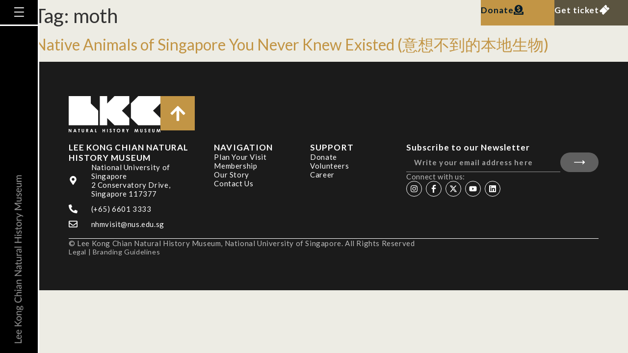

--- FILE ---
content_type: text/css
request_url: https://lkcnhm.nus.edu.sg/wp-content/uploads/sites/11/elementor/css/post-5.css?ver=1766140929
body_size: 1492
content:
.elementor-kit-5{--e-global-color-primary:#FFFFFF;--e-global-color-secondary:#1B1B1B;--e-global-color-text:#7A7A7A;--e-global-color-accent:#C29545;--e-global-color-61071f9:#EDECE4;--e-global-color-be72338:#031B28;--e-global-color-30bb5fb:#C29545;--e-global-color-dd4585a:#5B5440;--e-global-color-f37fd1a:#E5E4D8;--e-global-color-a5e4391:#C29545;--e-global-typography-primary-font-family:"Lato";--e-global-typography-primary-font-size:18px;--e-global-typography-primary-font-weight:400;--e-global-typography-primary-line-height:24px;--e-global-typography-primary-letter-spacing:0.6px;--e-global-typography-secondary-font-family:"Lato";--e-global-typography-secondary-font-size:42px;--e-global-typography-secondary-font-weight:400;--e-global-typography-secondary-line-height:65px;--e-global-typography-secondary-letter-spacing:1.01px;--e-global-typography-text-font-family:"Lato";--e-global-typography-text-font-size:66.459px;--e-global-typography-text-font-weight:700;--e-global-typography-text-line-height:75px;--e-global-typography-text-letter-spacing:1.6px;--e-global-typography-accent-font-family:"Lato";--e-global-typography-accent-font-size:17px;--e-global-typography-accent-font-weight:400;--e-global-typography-accent-line-height:normal;--e-global-typography-accent-letter-spacing:0.77px;--e-global-typography-6130b98-font-family:"Lato";--e-global-typography-6130b98-font-size:48px;--e-global-typography-6130b98-font-weight:700;--e-global-typography-6130b98-line-height:normal;--e-global-typography-6130b98-letter-spacing:1.6px;--e-global-typography-f0e50d2-font-family:"Lato";--e-global-typography-f0e50d2-font-size:32px;--e-global-typography-f0e50d2-font-weight:700;--e-global-typography-f0e50d2-line-height:normal;--e-global-typography-f0e50d2-letter-spacing:1.05px;--e-global-typography-caa9704-font-family:"Lato";--e-global-typography-caa9704-font-size:32px;--e-global-typography-caa9704-font-weight:600;--e-global-typography-caa9704-line-height:normal;--e-global-typography-caa9704-letter-spacing:0.8px;--e-global-typography-797bf79-font-family:"Lato";--e-global-typography-797bf79-font-size:32px;--e-global-typography-797bf79-font-weight:400;--e-global-typography-797bf79-line-height:normal;--e-global-typography-797bf79-letter-spacing:1.011px;--e-global-typography-f63f08e-font-family:"Lato";--e-global-typography-f63f08e-font-size:24px;--e-global-typography-f63f08e-font-weight:600;--e-global-typography-f63f08e-line-height:normal;--e-global-typography-f63f08e-letter-spacing:0.8px;--e-global-typography-b7f0fe8-font-family:"Lato";--e-global-typography-b7f0fe8-font-size:24px;--e-global-typography-b7f0fe8-font-weight:600;--e-global-typography-b7f0fe8-line-height:normal;--e-global-typography-b7f0fe8-letter-spacing:1.05px;--e-global-typography-e0ee27b-font-family:"Lato";--e-global-typography-e0ee27b-font-size:24px;--e-global-typography-e0ee27b-font-weight:700;--e-global-typography-e0ee27b-line-height:normal;--e-global-typography-e0ee27b-letter-spacing:1.6px;--e-global-typography-670c683-font-family:"Lato";--e-global-typography-670c683-font-size:18px;--e-global-typography-670c683-font-weight:400;--e-global-typography-670c683-line-height:150%;--e-global-typography-670c683-letter-spacing:1.6px;--e-global-typography-15cb1f2-font-family:"Lato";--e-global-typography-15cb1f2-font-size:18px;--e-global-typography-15cb1f2-font-weight:600;--e-global-typography-15cb1f2-line-height:normal;--e-global-typography-15cb1f2-letter-spacing:1.05px;--e-global-typography-3902020-font-family:"Lato";--e-global-typography-3902020-font-size:18px;--e-global-typography-3902020-font-weight:600;--e-global-typography-3902020-line-height:normal;--e-global-typography-3902020-letter-spacing:0.8px;--e-global-typography-35cd387-font-family:"Lato";--e-global-typography-35cd387-font-size:18px;--e-global-typography-35cd387-font-weight:700;--e-global-typography-35cd387-line-height:normal;--e-global-typography-35cd387-letter-spacing:1.05px;--e-global-typography-7f33bcb-font-family:"Lato";--e-global-typography-7f33bcb-font-size:18px;--e-global-typography-7f33bcb-font-weight:400;--e-global-typography-7f33bcb-line-height:150%;--e-global-typography-7f33bcb-letter-spacing:0.6px;--e-global-typography-872d8c0-font-family:"Lato";--e-global-typography-872d8c0-font-size:17px;--e-global-typography-872d8c0-font-weight:400;--e-global-typography-872d8c0-line-height:155.7%;--e-global-typography-872d8c0-letter-spacing:0.77px;--e-global-typography-d153c28-font-family:"Lato";--e-global-typography-d153c28-font-size:17px;--e-global-typography-d153c28-font-weight:600;--e-global-typography-d153c28-line-height:normal;--e-global-typography-d153c28-letter-spacing:1.05px;--e-global-typography-ff745a7-font-family:"Lato";--e-global-typography-ff745a7-font-size:17px;--e-global-typography-ff745a7-font-weight:300;--e-global-typography-ff745a7-line-height:normal;--e-global-typography-ff745a7-letter-spacing:0.6px;--e-global-typography-8390d84-font-family:"Lato";--e-global-typography-8390d84-font-size:17px;--e-global-typography-8390d84-font-weight:400;--e-global-typography-8390d84-line-height:159.5%;--e-global-typography-8390d84-letter-spacing:1.6px;--e-global-typography-3b087de-font-family:"Lato";--e-global-typography-3b087de-font-size:17px;--e-global-typography-3b087de-font-weight:600;--e-global-typography-3b087de-line-height:normal;--e-global-typography-3b087de-letter-spacing:0.8px;--e-global-typography-e0b7705-font-family:"Lato";--e-global-typography-e0b7705-font-size:17px;--e-global-typography-e0b7705-font-weight:500;--e-global-typography-e0b7705-line-height:normal;--e-global-typography-e0b7705-letter-spacing:0.6px;--e-global-typography-f406fd6-font-family:"Lato";--e-global-typography-f406fd6-font-size:15px;--e-global-typography-f406fd6-font-weight:600;--e-global-typography-f406fd6-line-height:normal;--e-global-typography-f406fd6-letter-spacing:1.05px;--e-global-typography-edcce43-font-family:"Lato";--e-global-typography-edcce43-font-size:15px;--e-global-typography-edcce43-font-weight:400;--e-global-typography-edcce43-line-height:normal;--e-global-typography-edcce43-letter-spacing:0.6px;--e-global-typography-eda3f68-font-family:"Lato";--e-global-typography-eda3f68-font-size:15px;--e-global-typography-eda3f68-font-weight:500;--e-global-typography-eda3f68-line-height:normal;--e-global-typography-eda3f68-letter-spacing:0.6px;background-color:#EDECE4;font-family:"Lato", Sans-serif;--e-preloader-delay:0ms;--e-preloader-color:var( --e-global-color-accent );--e-preloader-size:150px;}.elementor-kit-5 e-page-transition{background-color:#000000A6;}.elementor-kit-5 a{color:#C29545;}.elementor-kit-5 a:hover{color:#C29545CC;font-family:"Lato", Sans-serif;}.elementor-section.elementor-section-boxed > .elementor-container{max-width:1320px;}.e-con{--container-max-width:1320px;}.elementor-widget:not(:last-child){margin-block-end:20px;}.elementor-element{--widgets-spacing:20px 20px;--widgets-spacing-row:20px;--widgets-spacing-column:20px;}{}h1.entry-title{display:var(--page-title-display);}.site-header .site-branding{flex-direction:column;align-items:stretch;}.site-header{padding-inline-end:0px;padding-inline-start:0px;}.site-footer .site-branding{flex-direction:column;align-items:stretch;}@media(max-width:1536px){.elementor-kit-5{--e-global-typography-primary-font-size:16px;--e-global-typography-primary-line-height:20px;--e-global-typography-secondary-font-size:38px;--e-global-typography-secondary-line-height:40px;--e-global-typography-text-font-size:56px;--e-global-typography-text-line-height:60px;--e-global-typography-accent-font-size:24px;--e-global-typography-accent-line-height:normal;--e-global-typography-6130b98-font-size:42px;--e-global-typography-6130b98-line-height:normal;--e-global-typography-f0e50d2-font-size:32px;--e-global-typography-f0e50d2-line-height:normal;--e-global-typography-caa9704-font-size:32px;--e-global-typography-caa9704-line-height:normal;--e-global-typography-e0ee27b-font-size:22px;--e-global-typography-e0ee27b-line-height:normal;--e-global-typography-670c683-font-size:18px;--e-global-typography-670c683-line-height:normal;--e-global-typography-670c683-letter-spacing:1.6px;--e-global-typography-3902020-font-size:18px;--e-global-typography-35cd387-font-size:18px;--e-global-typography-35cd387-line-height:normal;}.elementor-section.elementor-section-boxed > .elementor-container{max-width:1140px;}.e-con{--container-max-width:1140px;}}@media(max-width:1200px){.elementor-kit-5{--e-global-typography-primary-font-size:14px;--e-global-typography-primary-line-height:16px;--e-global-typography-secondary-font-size:28px;--e-global-typography-secondary-line-height:30px;--e-global-typography-text-font-size:46px;--e-global-typography-text-line-height:50px;--e-global-typography-accent-font-size:16px;--e-global-typography-accent-line-height:normal;--e-global-typography-6130b98-font-size:42px;--e-global-typography-6130b98-line-height:normal;--e-global-typography-f0e50d2-font-size:32px;--e-global-typography-f0e50d2-line-height:normal;--e-global-typography-caa9704-font-size:32px;--e-global-typography-caa9704-line-height:normal;--e-global-typography-e0ee27b-font-size:24px;--e-global-typography-e0ee27b-line-height:normal;--e-global-typography-670c683-font-size:18px;--e-global-typography-670c683-line-height:normal;--e-global-typography-35cd387-font-size:18px;--e-global-typography-35cd387-line-height:normal;}.elementor-section.elementor-section-boxed > .elementor-container{max-width:1024px;}.e-con{--container-max-width:1024px;}}@media(max-width:1024px){.elementor-kit-5{--e-global-typography-primary-font-size:14px;--e-global-typography-secondary-font-size:28px;--e-global-typography-text-font-size:46px;--e-global-typography-text-line-height:50px;--e-global-typography-accent-font-size:15px;--e-global-typography-accent-line-height:normal;--e-global-typography-6130b98-font-size:32px;--e-global-typography-6130b98-line-height:normal;--e-global-typography-f0e50d2-font-size:28px;--e-global-typography-f0e50d2-line-height:normal;--e-global-typography-caa9704-font-size:28px;--e-global-typography-caa9704-line-height:normal;--e-global-typography-797bf79-font-size:28px;--e-global-typography-f63f08e-font-size:20px;--e-global-typography-b7f0fe8-font-size:20px;--e-global-typography-e0ee27b-font-size:20px;--e-global-typography-e0ee27b-line-height:normal;--e-global-typography-670c683-font-size:16px;--e-global-typography-15cb1f2-font-size:16px;--e-global-typography-3902020-font-size:16px;--e-global-typography-35cd387-font-size:16px;--e-global-typography-35cd387-line-height:normal;--e-global-typography-7f33bcb-font-size:16px;--e-global-typography-872d8c0-font-size:16px;--e-global-typography-d153c28-font-size:16px;--e-global-typography-ff745a7-font-size:16px;--e-global-typography-8390d84-font-size:16px;--e-global-typography-3b087de-font-size:16px;--e-global-typography-e0b7705-font-size:16px;--e-global-typography-f406fd6-font-size:14px;--e-global-typography-edcce43-font-size:14px;--e-global-typography-eda3f68-font-size:14px;}.elementor-section.elementor-section-boxed > .elementor-container{max-width:880px;}.e-con{--container-max-width:880px;}}@media(max-width:880px){.elementor-kit-5{--e-global-typography-primary-font-size:12px;--e-global-typography-primary-line-height:16px;--e-global-typography-secondary-font-size:18px;--e-global-typography-secondary-line-height:20px;--e-global-typography-text-font-size:36px;--e-global-typography-text-line-height:40px;--e-global-typography-accent-font-size:13px;--e-global-typography-accent-line-height:normal;--e-global-typography-6130b98-font-size:28px;--e-global-typography-6130b98-line-height:normal;--e-global-typography-f0e50d2-font-size:24px;--e-global-typography-f0e50d2-line-height:normal;--e-global-typography-caa9704-font-size:24px;--e-global-typography-caa9704-line-height:normal;--e-global-typography-797bf79-font-size:24px;--e-global-typography-f63f08e-font-size:18px;--e-global-typography-b7f0fe8-font-size:18px;--e-global-typography-e0ee27b-font-size:18px;--e-global-typography-e0ee27b-line-height:normal;--e-global-typography-670c683-font-size:15px;--e-global-typography-670c683-line-height:normal;--e-global-typography-670c683-letter-spacing:1.6px;--e-global-typography-15cb1f2-font-size:15px;--e-global-typography-3902020-font-size:15px;--e-global-typography-35cd387-font-size:15px;--e-global-typography-35cd387-line-height:normal;--e-global-typography-7f33bcb-font-size:15px;--e-global-typography-872d8c0-font-size:15px;--e-global-typography-d153c28-font-size:15px;--e-global-typography-ff745a7-font-size:15px;--e-global-typography-8390d84-font-size:15px;--e-global-typography-3b087de-font-size:15px;--e-global-typography-e0b7705-font-size:15px;--e-global-typography-f406fd6-font-size:14px;--e-global-typography-edcce43-font-size:14px;--e-global-typography-eda3f68-font-size:14px;}.elementor-section.elementor-section-boxed > .elementor-container{max-width:767px;}.e-con{--container-max-width:767px;}}@media(max-width:767px){.elementor-kit-5{--e-global-typography-primary-font-size:12px;--e-global-typography-secondary-font-size:18px;--e-global-typography-text-font-size:36px;--e-global-typography-text-line-height:40px;--e-global-typography-accent-font-size:13px;--e-global-typography-accent-line-height:normal;--e-global-typography-6130b98-font-size:24px;--e-global-typography-6130b98-line-height:normal;--e-global-typography-f0e50d2-font-size:20px;--e-global-typography-f0e50d2-line-height:normal;--e-global-typography-caa9704-font-size:20px;--e-global-typography-caa9704-line-height:normal;--e-global-typography-797bf79-font-size:20px;--e-global-typography-f63f08e-font-size:18px;--e-global-typography-b7f0fe8-font-size:18px;--e-global-typography-e0ee27b-font-size:18px;--e-global-typography-e0ee27b-line-height:normal;--e-global-typography-35cd387-font-size:15px;--e-global-typography-35cd387-line-height:normal;--e-page-transition-entrance-animation:e-page-transition-fade-out;--e-preloader-size:64px;}.elementor-section.elementor-section-boxed > .elementor-container{max-width:767px;}.e-con{--container-max-width:767px;}}

--- FILE ---
content_type: text/css
request_url: https://lkcnhm.nus.edu.sg/wp-content/uploads/sites/11/elementor/css/post-132.css?ver=1766140931
body_size: 8368
content:
.elementor-widget-section .premium-global-badge-{{ID}} .premium-badge-container{background-color:var( --e-global-color-primary );}.elementor-widget-section .premium-global-badge-{{ID}} .premium-badge-text{color:var( --e-global-color-secondary );}.elementor-widget-section .premium-global-badge-{{ID}} .premium-badge-icon{color:var( --e-global-color-secondary );fill:var( --e-global-color-secondary );}.elementor-widget-section .premium-global-cursor-{{ID}}{color:var( --e-global-color-primary );fill:var( --e-global-color-primary );}.elementor-widget-section.premium-cursor-ftext .premium-global-cursor-{{ID}} .premium-cursor-follow-text{font-family:var( --e-global-typography-primary-font-family ), Sans-serif;font-size:var( --e-global-typography-primary-font-size );font-weight:var( --e-global-typography-primary-font-weight );line-height:var( --e-global-typography-primary-line-height );letter-spacing:var( --e-global-typography-primary-letter-spacing );}.elementor-132 .elementor-element.elementor-element-38949065{margin-top:0px;margin-bottom:0px;padding:0px 0px 0px 0px;}.elementor-widget-column .premium-global-badge-{{ID}} .premium-badge-container{background-color:var( --e-global-color-primary );}.elementor-widget-column .premium-global-cursor-{{ID}}{color:var( --e-global-color-primary );fill:var( --e-global-color-primary );}.elementor-widget-column.premium-cursor-ftext .premium-global-cursor-{{ID}} .premium-cursor-follow-text{font-family:var( --e-global-typography-primary-font-family ), Sans-serif;font-size:var( --e-global-typography-primary-font-size );font-weight:var( --e-global-typography-primary-font-weight );line-height:var( --e-global-typography-primary-line-height );letter-spacing:var( --e-global-typography-primary-letter-spacing );}.elementor-widget-column .premium-global-badge-{{ID}} .premium-badge-text{color:var( --e-global-color-secondary );}.elementor-widget-column .premium-global-badge-{{ID}} .premium-badge-icon{color:var( --e-global-color-secondary );fill:var( --e-global-color-secondary );}.elementor-bc-flex-widget .elementor-132 .elementor-element.elementor-element-1042b61.elementor-column .elementor-widget-wrap{align-items:flex-end;}.elementor-132 .elementor-element.elementor-element-1042b61.elementor-column.elementor-element[data-element_type="column"] > .elementor-widget-wrap.elementor-element-populated{align-content:flex-end;align-items:flex-end;}.elementor-132 .elementor-element.elementor-element-1042b61.elementor-column > .elementor-widget-wrap{justify-content:flex-end;}.elementor-132 .elementor-element.elementor-element-1042b61 > .elementor-element-populated{border-style:solid;border-width:0px 0px 0px 0px;border-color:#FFFFFF;margin:0px 0px 0px 0px;--e-column-margin-right:0px;--e-column-margin-left:0px;padding:0px 20px 20px 20px;}.elementor-132 .elementor-element.elementor-element-1042b61 > .elementor-element-populated, .elementor-132 .elementor-element.elementor-element-1042b61 > .elementor-element-populated > .elementor-background-overlay, .elementor-132 .elementor-element.elementor-element-1042b61 > .elementor-background-slideshow{border-radius:0px 0px 0px 0px;}.elementor-widget-image .premium-global-badge-{{ID}} .premium-badge-container{background-color:var( --e-global-color-primary );}.elementor-widget-image .premium-global-cursor-{{ID}}{color:var( --e-global-color-primary );fill:var( --e-global-color-primary );}.elementor-widget-image.premium-cursor-ftext .premium-global-cursor-{{ID}} .premium-cursor-follow-text{font-family:var( --e-global-typography-primary-font-family ), Sans-serif;font-size:var( --e-global-typography-primary-font-size );font-weight:var( --e-global-typography-primary-font-weight );line-height:var( --e-global-typography-primary-line-height );letter-spacing:var( --e-global-typography-primary-letter-spacing );}.elementor-widget-image .premium-global-badge-{{ID}} .premium-badge-text{color:var( --e-global-color-secondary );}.elementor-widget-image .premium-global-badge-{{ID}} .premium-badge-icon{color:var( --e-global-color-secondary );fill:var( --e-global-color-secondary );}.elementor-widget-image .widget-image-caption{color:var( --e-global-color-text );font-family:var( --e-global-typography-text-font-family ), Sans-serif;font-size:var( --e-global-typography-text-font-size );font-weight:var( --e-global-typography-text-font-weight );line-height:var( --e-global-typography-text-line-height );letter-spacing:var( --e-global-typography-text-letter-spacing );}.elementor-132 .elementor-element.elementor-element-0f1c2a9 img{width:50%;}.elementor-132 .elementor-element.elementor-element-7662d5e5.elementor-column > .elementor-widget-wrap{justify-content:space-between;}.elementor-132 .elementor-element.elementor-element-7662d5e5 > .elementor-element-populated{margin:0px 0px 0px 0px;--e-column-margin-right:0px;--e-column-margin-left:0px;padding:0px 0px 0px 0px;}.elementor-widget-nav-menu .premium-global-badge-{{ID}} .premium-badge-container{background-color:var( --e-global-color-primary );}.elementor-widget-nav-menu .premium-global-cursor-{{ID}}{color:var( --e-global-color-primary );fill:var( --e-global-color-primary );}.elementor-widget-nav-menu.premium-cursor-ftext .premium-global-cursor-{{ID}} .premium-cursor-follow-text{font-family:var( --e-global-typography-primary-font-family ), Sans-serif;font-size:var( --e-global-typography-primary-font-size );font-weight:var( --e-global-typography-primary-font-weight );line-height:var( --e-global-typography-primary-line-height );letter-spacing:var( --e-global-typography-primary-letter-spacing );}.elementor-widget-nav-menu .premium-global-badge-{{ID}} .premium-badge-text{color:var( --e-global-color-secondary );}.elementor-widget-nav-menu .premium-global-badge-{{ID}} .premium-badge-icon{color:var( --e-global-color-secondary );fill:var( --e-global-color-secondary );}.elementor-widget-nav-menu .elementor-nav-menu .elementor-item{font-family:var( --e-global-typography-primary-font-family ), Sans-serif;font-size:var( --e-global-typography-primary-font-size );font-weight:var( --e-global-typography-primary-font-weight );line-height:var( --e-global-typography-primary-line-height );letter-spacing:var( --e-global-typography-primary-letter-spacing );}.elementor-widget-nav-menu .elementor-nav-menu--main .elementor-item{color:var( --e-global-color-text );fill:var( --e-global-color-text );}.elementor-widget-nav-menu .elementor-nav-menu--main .elementor-item:hover,
					.elementor-widget-nav-menu .elementor-nav-menu--main .elementor-item.elementor-item-active,
					.elementor-widget-nav-menu .elementor-nav-menu--main .elementor-item.highlighted,
					.elementor-widget-nav-menu .elementor-nav-menu--main .elementor-item:focus{color:var( --e-global-color-accent );fill:var( --e-global-color-accent );}.elementor-widget-nav-menu .elementor-nav-menu--main:not(.e--pointer-framed) .elementor-item:before,
					.elementor-widget-nav-menu .elementor-nav-menu--main:not(.e--pointer-framed) .elementor-item:after{background-color:var( --e-global-color-accent );}.elementor-widget-nav-menu .e--pointer-framed .elementor-item:before,
					.elementor-widget-nav-menu .e--pointer-framed .elementor-item:after{border-color:var( --e-global-color-accent );}.elementor-widget-nav-menu{--e-nav-menu-divider-color:var( --e-global-color-text );}.elementor-widget-nav-menu .elementor-nav-menu--dropdown .elementor-item, .elementor-widget-nav-menu .elementor-nav-menu--dropdown  .elementor-sub-item{font-family:var( --e-global-typography-accent-font-family ), Sans-serif;font-size:var( --e-global-typography-accent-font-size );font-weight:var( --e-global-typography-accent-font-weight );letter-spacing:var( --e-global-typography-accent-letter-spacing );}.elementor-132 .elementor-element.elementor-element-397714df > .elementor-widget-container{margin:-10px 0px 0px 0px;padding:0px 0px 0px 0px;}.elementor-132 .elementor-element.elementor-element-397714df .elementor-nav-menu--dropdown a, .elementor-132 .elementor-element.elementor-element-397714df .elementor-menu-toggle{color:var( --e-global-color-primary );fill:var( --e-global-color-primary );}.elementor-132 .elementor-element.elementor-element-397714df .elementor-nav-menu--dropdown{background-color:#000000;border-radius:0px 0px 0px 0px;}.elementor-132 .elementor-element.elementor-element-397714df .elementor-nav-menu--dropdown a:hover,
					.elementor-132 .elementor-element.elementor-element-397714df .elementor-nav-menu--dropdown a:focus,
					.elementor-132 .elementor-element.elementor-element-397714df .elementor-nav-menu--dropdown a.elementor-item-active,
					.elementor-132 .elementor-element.elementor-element-397714df .elementor-nav-menu--dropdown a.highlighted{background-color:#C2954526;}.elementor-132 .elementor-element.elementor-element-397714df .elementor-nav-menu--dropdown a.elementor-item-active{background-color:#C2954526;}.elementor-132 .elementor-element.elementor-element-397714df .elementor-nav-menu--dropdown .elementor-item, .elementor-132 .elementor-element.elementor-element-397714df .elementor-nav-menu--dropdown  .elementor-sub-item{font-family:var( --e-global-typography-d153c28-font-family ), Sans-serif;font-size:var( --e-global-typography-d153c28-font-size );font-weight:var( --e-global-typography-d153c28-font-weight );letter-spacing:var( --e-global-typography-d153c28-letter-spacing );}.elementor-132 .elementor-element.elementor-element-397714df .elementor-nav-menu--dropdown li:first-child a{border-top-left-radius:0px;border-top-right-radius:0px;}.elementor-132 .elementor-element.elementor-element-397714df .elementor-nav-menu--dropdown li:last-child a{border-bottom-right-radius:0px;border-bottom-left-radius:0px;}.elementor-132 .elementor-element.elementor-element-a3af5b0 > .elementor-widget-container{margin:0px 0px 0px 0px;padding:0px 0px 0px 0px;}.elementor-132 .elementor-element.elementor-element-a3af5b0 .elementor-nav-menu .elementor-item{font-family:var( --e-global-typography-d153c28-font-family ), Sans-serif;font-size:var( --e-global-typography-d153c28-font-size );font-weight:var( --e-global-typography-d153c28-font-weight );line-height:var( --e-global-typography-d153c28-line-height );letter-spacing:var( --e-global-typography-d153c28-letter-spacing );}.elementor-132 .elementor-element.elementor-element-a3af5b0 .elementor-nav-menu--main .elementor-item{color:#FFFFFF;fill:#FFFFFF;}.elementor-132 .elementor-element.elementor-element-a3af5b0 .elementor-nav-menu--main .elementor-item:hover,
					.elementor-132 .elementor-element.elementor-element-a3af5b0 .elementor-nav-menu--main .elementor-item.elementor-item-active,
					.elementor-132 .elementor-element.elementor-element-a3af5b0 .elementor-nav-menu--main .elementor-item.highlighted,
					.elementor-132 .elementor-element.elementor-element-a3af5b0 .elementor-nav-menu--main .elementor-item:focus{color:#FDFDFD;fill:#FDFDFD;}.elementor-132 .elementor-element.elementor-element-a3af5b0 .elementor-nav-menu--main .elementor-item.elementor-item-active{color:#FFFFFF;}.elementor-132 .elementor-element.elementor-element-a3af5b0 .elementor-nav-menu--dropdown a, .elementor-132 .elementor-element.elementor-element-a3af5b0 .elementor-menu-toggle{color:var( --e-global-color-primary );fill:var( --e-global-color-primary );}.elementor-132 .elementor-element.elementor-element-a3af5b0 .elementor-nav-menu--dropdown{background-color:#000000;border-radius:0px 0px 0px 0px;}.elementor-132 .elementor-element.elementor-element-a3af5b0 .elementor-nav-menu--dropdown a:hover,
					.elementor-132 .elementor-element.elementor-element-a3af5b0 .elementor-nav-menu--dropdown a:focus,
					.elementor-132 .elementor-element.elementor-element-a3af5b0 .elementor-nav-menu--dropdown a.elementor-item-active,
					.elementor-132 .elementor-element.elementor-element-a3af5b0 .elementor-nav-menu--dropdown a.highlighted{background-color:#C2954526;}.elementor-132 .elementor-element.elementor-element-a3af5b0 .elementor-nav-menu--dropdown a.elementor-item-active{background-color:#C2954526;}.elementor-132 .elementor-element.elementor-element-a3af5b0 .elementor-nav-menu--dropdown .elementor-item, .elementor-132 .elementor-element.elementor-element-a3af5b0 .elementor-nav-menu--dropdown  .elementor-sub-item{font-family:var( --e-global-typography-d153c28-font-family ), Sans-serif;font-size:var( --e-global-typography-d153c28-font-size );font-weight:var( --e-global-typography-d153c28-font-weight );letter-spacing:var( --e-global-typography-d153c28-letter-spacing );}.elementor-132 .elementor-element.elementor-element-a3af5b0 .elementor-nav-menu--dropdown li:first-child a{border-top-left-radius:0px;border-top-right-radius:0px;}.elementor-132 .elementor-element.elementor-element-a3af5b0 .elementor-nav-menu--dropdown li:last-child a{border-bottom-right-radius:0px;border-bottom-left-radius:0px;}.elementor-132 .elementor-element.elementor-element-a3af5b0 .elementor-nav-menu--dropdown li:not(:last-child){border-style:solid;border-color:#FFFFFF;border-bottom-width:3px;}.elementor-bc-flex-widget .elementor-132 .elementor-element.elementor-element-de73bd6.elementor-column .elementor-widget-wrap{align-items:center;}.elementor-132 .elementor-element.elementor-element-de73bd6.elementor-column.elementor-element[data-element_type="column"] > .elementor-widget-wrap.elementor-element-populated{align-content:center;align-items:center;}.elementor-132 .elementor-element.elementor-element-de73bd6.elementor-column > .elementor-widget-wrap{justify-content:center;}.elementor-132 .elementor-element.elementor-element-de73bd6 > .elementor-element-populated{border-style:solid;border-width:0px 3px 3px 0px;border-color:#FFFFFF;margin:0px 0px 0px 0px;--e-column-margin-right:0px;--e-column-margin-left:0px;padding:0px 0px 0px 0px;}.elementor-132 .elementor-element.elementor-element-de73bd6 > .elementor-element-populated, .elementor-132 .elementor-element.elementor-element-de73bd6 > .elementor-element-populated > .elementor-background-overlay, .elementor-132 .elementor-element.elementor-element-de73bd6 > .elementor-background-slideshow{border-radius:0px 0px 0px 0px;}.elementor-widget-icon .premium-global-badge-{{ID}} .premium-badge-container{background-color:var( --e-global-color-primary );}.elementor-widget-icon .premium-global-cursor-{{ID}}{color:var( --e-global-color-primary );fill:var( --e-global-color-primary );}.elementor-widget-icon.premium-cursor-ftext .premium-global-cursor-{{ID}} .premium-cursor-follow-text{font-family:var( --e-global-typography-primary-font-family ), Sans-serif;font-size:var( --e-global-typography-primary-font-size );font-weight:var( --e-global-typography-primary-font-weight );line-height:var( --e-global-typography-primary-line-height );letter-spacing:var( --e-global-typography-primary-letter-spacing );}.elementor-widget-icon .premium-global-badge-{{ID}} .premium-badge-text{color:var( --e-global-color-secondary );}.elementor-widget-icon .premium-global-badge-{{ID}} .premium-badge-icon{color:var( --e-global-color-secondary );fill:var( --e-global-color-secondary );}.elementor-widget-icon.elementor-view-stacked .elementor-icon{background-color:var( --e-global-color-primary );}.elementor-widget-icon.elementor-view-framed .elementor-icon, .elementor-widget-icon.elementor-view-default .elementor-icon{color:var( --e-global-color-primary );border-color:var( --e-global-color-primary );}.elementor-widget-icon.elementor-view-framed .elementor-icon, .elementor-widget-icon.elementor-view-default .elementor-icon svg{fill:var( --e-global-color-primary );}.elementor-132 .elementor-element.elementor-element-5acfdcc .elementor-icon-wrapper{text-align:center;}.elementor-132 .elementor-element.elementor-element-5acfdcc.elementor-view-stacked .elementor-icon{background-color:#FFFFFF;}.elementor-132 .elementor-element.elementor-element-5acfdcc.elementor-view-framed .elementor-icon, .elementor-132 .elementor-element.elementor-element-5acfdcc.elementor-view-default .elementor-icon{color:#FFFFFF;border-color:#FFFFFF;}.elementor-132 .elementor-element.elementor-element-5acfdcc.elementor-view-framed .elementor-icon, .elementor-132 .elementor-element.elementor-element-5acfdcc.elementor-view-default .elementor-icon svg{fill:#FFFFFF;}.elementor-132 .elementor-element.elementor-element-5acfdcc .elementor-icon{font-size:20px;}.elementor-132 .elementor-element.elementor-element-5acfdcc .elementor-icon svg{height:20px;}.elementor-bc-flex-widget .elementor-132 .elementor-element.elementor-element-221040be.elementor-column .elementor-widget-wrap{align-items:center;}.elementor-132 .elementor-element.elementor-element-221040be.elementor-column.elementor-element[data-element_type="column"] > .elementor-widget-wrap.elementor-element-populated{align-content:center;align-items:center;}.elementor-132 .elementor-element.elementor-element-221040be.elementor-column > .elementor-widget-wrap{justify-content:center;}.elementor-132 .elementor-element.elementor-element-221040be > .elementor-element-populated{border-style:solid;border-width:0px 0px 2px 0px;border-color:#1B1B1B;margin:0px 0px 0px 0px;--e-column-margin-right:0px;--e-column-margin-left:0px;padding:0px 0px 0px 0px;}.elementor-widget-search-form .premium-global-badge-{{ID}} .premium-badge-container{background-color:var( --e-global-color-primary );}.elementor-widget-search-form .premium-global-cursor-{{ID}}{color:var( --e-global-color-primary );fill:var( --e-global-color-primary );}.elementor-widget-search-form.premium-cursor-ftext .premium-global-cursor-{{ID}} .premium-cursor-follow-text{font-family:var( --e-global-typography-primary-font-family ), Sans-serif;font-size:var( --e-global-typography-primary-font-size );font-weight:var( --e-global-typography-primary-font-weight );line-height:var( --e-global-typography-primary-line-height );letter-spacing:var( --e-global-typography-primary-letter-spacing );}.elementor-widget-search-form .premium-global-badge-{{ID}} .premium-badge-text{color:var( --e-global-color-secondary );}.elementor-widget-search-form .premium-global-badge-{{ID}} .premium-badge-icon{color:var( --e-global-color-secondary );fill:var( --e-global-color-secondary );}.elementor-widget-search-form input[type="search"].elementor-search-form__input{font-family:var( --e-global-typography-text-font-family ), Sans-serif;font-size:var( --e-global-typography-text-font-size );font-weight:var( --e-global-typography-text-font-weight );line-height:var( --e-global-typography-text-line-height );letter-spacing:var( --e-global-typography-text-letter-spacing );}.elementor-widget-search-form .elementor-search-form__input,
					.elementor-widget-search-form .elementor-search-form__icon,
					.elementor-widget-search-form .elementor-lightbox .dialog-lightbox-close-button,
					.elementor-widget-search-form .elementor-lightbox .dialog-lightbox-close-button:hover,
					.elementor-widget-search-form.elementor-search-form--skin-full_screen input[type="search"].elementor-search-form__input{color:var( --e-global-color-text );fill:var( --e-global-color-text );}.elementor-widget-search-form .elementor-search-form__submit{font-family:var( --e-global-typography-text-font-family ), Sans-serif;font-size:var( --e-global-typography-text-font-size );font-weight:var( --e-global-typography-text-font-weight );line-height:var( --e-global-typography-text-line-height );letter-spacing:var( --e-global-typography-text-letter-spacing );background-color:var( --e-global-color-secondary );}.elementor-132 .elementor-element.elementor-element-62b3e9d4 > .elementor-widget-container{margin:0px 0px 0px 0px;padding:0px 0px 0px 0px;border-radius:0px 0px 0px 0px;}.elementor-132 .elementor-element.elementor-element-62b3e9d4 .elementor-search-form__container{min-height:50px;}.elementor-132 .elementor-element.elementor-element-62b3e9d4 .elementor-search-form__submit{min-width:50px;}body:not(.rtl) .elementor-132 .elementor-element.elementor-element-62b3e9d4 .elementor-search-form__icon{padding-left:calc(50px / 3);}body.rtl .elementor-132 .elementor-element.elementor-element-62b3e9d4 .elementor-search-form__icon{padding-right:calc(50px / 3);}.elementor-132 .elementor-element.elementor-element-62b3e9d4 .elementor-search-form__input, .elementor-132 .elementor-element.elementor-element-62b3e9d4.elementor-search-form--button-type-text .elementor-search-form__submit{padding-left:calc(50px / 3);padding-right:calc(50px / 3);}.elementor-132 .elementor-element.elementor-element-62b3e9d4 input[type="search"].elementor-search-form__input{font-family:"Exo 2", Sans-serif;font-size:1em;font-weight:400;line-height:29px;}.elementor-132 .elementor-element.elementor-element-62b3e9d4 .elementor-search-form__input,
					.elementor-132 .elementor-element.elementor-element-62b3e9d4 .elementor-search-form__icon,
					.elementor-132 .elementor-element.elementor-element-62b3e9d4 .elementor-lightbox .dialog-lightbox-close-button,
					.elementor-132 .elementor-element.elementor-element-62b3e9d4 .elementor-lightbox .dialog-lightbox-close-button:hover,
					.elementor-132 .elementor-element.elementor-element-62b3e9d4.elementor-search-form--skin-full_screen input[type="search"].elementor-search-form__input{color:#FFFFFF;fill:#FFFFFF;}.elementor-132 .elementor-element.elementor-element-62b3e9d4:not(.elementor-search-form--skin-full_screen) .elementor-search-form__container{background-color:#02010100;border-width:0px 0px 0px 0px;border-radius:3px;}.elementor-132 .elementor-element.elementor-element-62b3e9d4.elementor-search-form--skin-full_screen input[type="search"].elementor-search-form__input{background-color:#02010100;border-width:0px 0px 0px 0px;border-radius:3px;}.elementor-widget-text-editor .premium-global-badge-{{ID}} .premium-badge-container{background-color:var( --e-global-color-primary );}.elementor-widget-text-editor .premium-global-cursor-{{ID}}{color:var( --e-global-color-primary );fill:var( --e-global-color-primary );}.elementor-widget-text-editor.premium-cursor-ftext .premium-global-cursor-{{ID}} .premium-cursor-follow-text{font-family:var( --e-global-typography-primary-font-family ), Sans-serif;font-size:var( --e-global-typography-primary-font-size );font-weight:var( --e-global-typography-primary-font-weight );line-height:var( --e-global-typography-primary-line-height );letter-spacing:var( --e-global-typography-primary-letter-spacing );}.elementor-widget-text-editor .premium-global-badge-{{ID}} .premium-badge-text{color:var( --e-global-color-secondary );}.elementor-widget-text-editor .premium-global-badge-{{ID}} .premium-badge-icon{color:var( --e-global-color-secondary );fill:var( --e-global-color-secondary );}.elementor-widget-text-editor{font-family:var( --e-global-typography-text-font-family ), Sans-serif;font-size:var( --e-global-typography-text-font-size );font-weight:var( --e-global-typography-text-font-weight );line-height:var( --e-global-typography-text-line-height );letter-spacing:var( --e-global-typography-text-letter-spacing );color:var( --e-global-color-text );}.elementor-widget-text-editor.elementor-drop-cap-view-stacked .elementor-drop-cap{background-color:var( --e-global-color-primary );}.elementor-widget-text-editor.elementor-drop-cap-view-framed .elementor-drop-cap, .elementor-widget-text-editor.elementor-drop-cap-view-default .elementor-drop-cap{color:var( --e-global-color-primary );border-color:var( --e-global-color-primary );}.elementor-widget-container .premium-global-badge-{{ID}} .premium-badge-container{background-color:var( --e-global-color-primary );}.elementor-widget-container .premium-global-cursor-{{ID}}{color:var( --e-global-color-primary );fill:var( --e-global-color-primary );}.elementor-widget-container.premium-cursor-ftext .premium-global-cursor-{{ID}} .premium-cursor-follow-text{font-family:var( --e-global-typography-primary-font-family ), Sans-serif;font-size:var( --e-global-typography-primary-font-size );font-weight:var( --e-global-typography-primary-font-weight );line-height:var( --e-global-typography-primary-line-height );letter-spacing:var( --e-global-typography-primary-letter-spacing );}.elementor-widget-container .premium-global-badge-{{ID}} .premium-badge-text{color:var( --e-global-color-secondary );}.elementor-widget-container .premium-global-badge-{{ID}} .premium-badge-icon{color:var( --e-global-color-secondary );fill:var( --e-global-color-secondary );}.elementor-132 .elementor-element.elementor-element-6646bb4a{--display:flex;--position:fixed;--min-height:52px;--flex-direction:row;--container-widget-width:initial;--container-widget-height:100%;--container-widget-flex-grow:1;--container-widget-align-self:stretch;--flex-wrap-mobile:wrap;--justify-content:flex-end;--gap:0px 0px;--row-gap:0px;--column-gap:0px;--margin-top:0px;--margin-bottom:0px;--margin-left:0px;--margin-right:0px;--padding-top:0px;--padding-bottom:0px;--padding-left:0px;--padding-right:0px;top:0px;--z-index:2;}.elementor-132 .elementor-element.elementor-element-6646bb4a.e-con{--flex-grow:0;--flex-shrink:0;}body:not(.rtl) .elementor-132 .elementor-element.elementor-element-6646bb4a{right:0px;}body.rtl .elementor-132 .elementor-element.elementor-element-6646bb4a{left:0px;}.elementor-132 .elementor-element.elementor-element-5c79d78a{--display:flex;--flex-direction:row;--container-widget-width:initial;--container-widget-height:100%;--container-widget-flex-grow:1;--container-widget-align-self:stretch;--flex-wrap-mobile:wrap;--justify-content:flex-end;--gap:0px 0px;--row-gap:0px;--column-gap:0px;--margin-top:0px;--margin-bottom:0px;--margin-left:0px;--margin-right:0px;--padding-top:0px;--padding-bottom:0px;--padding-left:0px;--padding-right:0px;}.elementor-132 .elementor-element.elementor-element-52e5cbc6{--display:flex;--flex-direction:row;--container-widget-width:calc( ( 1 - var( --container-widget-flex-grow ) ) * 100% );--container-widget-height:100%;--container-widget-flex-grow:1;--container-widget-align-self:stretch;--flex-wrap-mobile:wrap;--justify-content:center;--align-items:center;--gap:20px 20px;--row-gap:20px;--column-gap:20px;--margin-top:0px;--margin-bottom:0px;--margin-left:0px;--margin-right:0px;--padding-top:10px;--padding-bottom:10px;--padding-left:20px;--padding-right:20px;}.elementor-132 .elementor-element.elementor-element-52e5cbc6:not(.elementor-motion-effects-element-type-background), .elementor-132 .elementor-element.elementor-element-52e5cbc6 > .elementor-motion-effects-container > .elementor-motion-effects-layer{background-color:#1C1C1BE3;}body:not(.rtl) .elementor-132 .elementor-element.elementor-element-258ed63{right:0px;}body.rtl .elementor-132 .elementor-element.elementor-element-258ed63{left:0px;}.elementor-132 .elementor-element.elementor-element-258ed63{top:0px;}.elementor-132 .elementor-element.elementor-element-258ed63 .elementor-icon-wrapper{text-align:center;}.elementor-132 .elementor-element.elementor-element-42a728b{font-family:var( --e-global-typography-f406fd6-font-family ), Sans-serif;font-size:var( --e-global-typography-f406fd6-font-size );font-weight:var( --e-global-typography-f406fd6-font-weight );line-height:var( --e-global-typography-f406fd6-line-height );letter-spacing:var( --e-global-typography-f406fd6-letter-spacing );color:var( --e-global-color-primary );}.elementor-132 .elementor-element.elementor-element-52e5cbc6.e-con{--flex-grow:0;--flex-shrink:0;}.elementor-132 .elementor-element.elementor-element-4c7e71d5{--display:flex;--min-height:52px;--flex-direction:column;--container-widget-width:calc( ( 1 - var( --container-widget-flex-grow ) ) * 100% );--container-widget-height:initial;--container-widget-flex-grow:0;--container-widget-align-self:initial;--flex-wrap-mobile:wrap;--justify-content:center;--align-items:center;--gap:20px 20px;--row-gap:20px;--column-gap:20px;--margin-top:0px;--margin-bottom:0px;--margin-left:0px;--margin-right:0px;--padding-top:10px;--padding-bottom:10px;--padding-left:0px;--padding-right:0px;}.elementor-132 .elementor-element.elementor-element-4c7e71d5:not(.elementor-motion-effects-element-type-background), .elementor-132 .elementor-element.elementor-element-4c7e71d5 > .elementor-motion-effects-container > .elementor-motion-effects-layer{background-color:#EDECE4;}.elementor-132 .elementor-element.elementor-element-58d5a45a .elementor-icon-wrapper{text-align:center;}.elementor-132 .elementor-element.elementor-element-58d5a45a .elementor-icon{font-size:20px;}.elementor-132 .elementor-element.elementor-element-58d5a45a .elementor-icon svg{height:20px;}.elementor-132 .elementor-element.elementor-element-a7626ab .elementor-icon-wrapper{text-align:center;}.elementor-132 .elementor-element.elementor-element-a7626ab .elementor-icon{font-size:20px;}.elementor-132 .elementor-element.elementor-element-a7626ab .elementor-icon svg{height:20px;}.elementor-132 .elementor-element.elementor-element-40347fbe .elementor-icon-wrapper{text-align:center;}.elementor-132 .elementor-element.elementor-element-40347fbe .elementor-icon{font-size:20px;}.elementor-132 .elementor-element.elementor-element-40347fbe .elementor-icon svg{height:20px;}.elementor-132 .elementor-element.elementor-element-562654e .elementor-icon-wrapper{text-align:center;}.elementor-132 .elementor-element.elementor-element-562654e .elementor-icon{font-size:20px;}.elementor-132 .elementor-element.elementor-element-562654e .elementor-icon svg{height:20px;}.elementor-132 .elementor-element.elementor-element-5ae57c0d{--display:flex;--flex-direction:row;--container-widget-width:initial;--container-widget-height:100%;--container-widget-flex-grow:1;--container-widget-align-self:stretch;--flex-wrap-mobile:wrap;--justify-content:flex-end;--gap:0px 0px;--row-gap:0px;--column-gap:0px;--margin-top:0px;--margin-bottom:0px;--margin-left:0px;--margin-right:0px;--padding-top:0px;--padding-bottom:0px;--padding-left:0px;--padding-right:0px;}.elementor-132 .elementor-element.elementor-element-4f042762{--display:flex;--flex-direction:row;--container-widget-width:calc( ( 1 - var( --container-widget-flex-grow ) ) * 100% );--container-widget-height:100%;--container-widget-flex-grow:1;--container-widget-align-self:stretch;--flex-wrap-mobile:wrap;--justify-content:center;--align-items:center;--gap:15px 15px;--row-gap:15px;--column-gap:15px;--background-transition:0.3s;--margin-top:0px;--margin-bottom:0px;--margin-left:0px;--margin-right:0px;--padding-top:10px;--padding-bottom:10px;--padding-left:0px;--padding-right:0px;}.elementor-132 .elementor-element.elementor-element-4f042762:not(.elementor-motion-effects-element-type-background), .elementor-132 .elementor-element.elementor-element-4f042762 > .elementor-motion-effects-container > .elementor-motion-effects-layer{background-color:var( --e-global-color-accent );}.elementor-132 .elementor-element.elementor-element-4f042762:hover{background-color:transparent;background-image:linear-gradient(341deg, #E89C31D4 -18.8%, #E89C319E 98%);}.elementor-132 .elementor-element.elementor-element-4f042762.e-con{--flex-grow:0;--flex-shrink:0;}.elementor-widget-heading .premium-global-badge-{{ID}} .premium-badge-container{background-color:var( --e-global-color-primary );}.elementor-widget-heading .premium-global-cursor-{{ID}}{color:var( --e-global-color-primary );fill:var( --e-global-color-primary );}.elementor-widget-heading.premium-cursor-ftext .premium-global-cursor-{{ID}} .premium-cursor-follow-text{font-family:var( --e-global-typography-primary-font-family ), Sans-serif;font-size:var( --e-global-typography-primary-font-size );font-weight:var( --e-global-typography-primary-font-weight );line-height:var( --e-global-typography-primary-line-height );letter-spacing:var( --e-global-typography-primary-letter-spacing );}.elementor-widget-heading .premium-global-badge-{{ID}} .premium-badge-text{color:var( --e-global-color-secondary );}.elementor-widget-heading .premium-global-badge-{{ID}} .premium-badge-icon{color:var( --e-global-color-secondary );fill:var( --e-global-color-secondary );}.elementor-widget-heading .elementor-heading-title{font-family:var( --e-global-typography-primary-font-family ), Sans-serif;font-size:var( --e-global-typography-primary-font-size );font-weight:var( --e-global-typography-primary-font-weight );line-height:var( --e-global-typography-primary-line-height );letter-spacing:var( --e-global-typography-primary-letter-spacing );color:var( --e-global-color-primary );}.elementor-132 .elementor-element.elementor-element-38d758c8 > .elementor-widget-container{margin:0px 0px 0px 0px;padding:0px 0px 0px 0px;}.elementor-132 .elementor-element.elementor-element-38d758c8 .elementor-heading-title{font-family:var( --e-global-typography-d153c28-font-family ), Sans-serif;font-size:var( --e-global-typography-d153c28-font-size );font-weight:var( --e-global-typography-d153c28-font-weight );line-height:var( --e-global-typography-d153c28-line-height );letter-spacing:var( --e-global-typography-d153c28-letter-spacing );color:#041B29;}.elementor-132 .elementor-element.elementor-element-22e95995 .elementor-icon-wrapper{text-align:center;}.elementor-132 .elementor-element.elementor-element-22e95995.elementor-view-stacked .elementor-icon{background-color:#041B29;}.elementor-132 .elementor-element.elementor-element-22e95995.elementor-view-framed .elementor-icon, .elementor-132 .elementor-element.elementor-element-22e95995.elementor-view-default .elementor-icon{color:#041B29;border-color:#041B29;}.elementor-132 .elementor-element.elementor-element-22e95995.elementor-view-framed .elementor-icon, .elementor-132 .elementor-element.elementor-element-22e95995.elementor-view-default .elementor-icon svg{fill:#041B29;}.elementor-132 .elementor-element.elementor-element-22e95995 .elementor-icon{font-size:20px;}.elementor-132 .elementor-element.elementor-element-22e95995 .elementor-icon svg{height:20px;}.elementor-132 .elementor-element.elementor-element-36c82a7e{--display:flex;--flex-direction:row;--container-widget-width:calc( ( 1 - var( --container-widget-flex-grow ) ) * 100% );--container-widget-height:100%;--container-widget-flex-grow:1;--container-widget-align-self:stretch;--flex-wrap-mobile:wrap;--justify-content:center;--align-items:center;--gap:15px 15px;--row-gap:15px;--column-gap:15px;--margin-top:0px;--margin-bottom:0px;--margin-left:0px;--margin-right:0px;--padding-top:10px;--padding-bottom:10px;--padding-left:0px;--padding-right:0px;}.elementor-132 .elementor-element.elementor-element-36c82a7e:not(.elementor-motion-effects-element-type-background), .elementor-132 .elementor-element.elementor-element-36c82a7e > .elementor-motion-effects-container > .elementor-motion-effects-layer{background-color:#5B5440;}.elementor-132 .elementor-element.elementor-element-1d7809b2 .elementor-heading-title{font-family:var( --e-global-typography-d153c28-font-family ), Sans-serif;font-size:var( --e-global-typography-d153c28-font-size );font-weight:var( --e-global-typography-d153c28-font-weight );line-height:var( --e-global-typography-d153c28-line-height );letter-spacing:var( --e-global-typography-d153c28-letter-spacing );color:#FFFFFF;}.elementor-132 .elementor-element.elementor-element-2d7cbd19 .elementor-icon-wrapper{text-align:center;}.elementor-132 .elementor-element.elementor-element-2d7cbd19 .elementor-icon{font-size:20px;}.elementor-132 .elementor-element.elementor-element-2d7cbd19 .elementor-icon svg{height:20px;}.elementor-132 .elementor-element.elementor-element-d6775b1{--display:flex;--flex-direction:row;--container-widget-width:initial;--container-widget-height:100%;--container-widget-flex-grow:1;--container-widget-align-self:stretch;--flex-wrap-mobile:wrap;--justify-content:flex-end;--gap:0px 0px;--row-gap:0px;--column-gap:0px;--margin-top:0px;--margin-bottom:0px;--margin-left:0px;--margin-right:0px;--padding-top:0px;--padding-bottom:0px;--padding-left:0px;--padding-right:0px;}.elementor-132 .elementor-element.elementor-element-7462cca{--display:flex;--flex-direction:row;--container-widget-width:calc( ( 1 - var( --container-widget-flex-grow ) ) * 100% );--container-widget-height:100%;--container-widget-flex-grow:1;--container-widget-align-self:stretch;--flex-wrap-mobile:wrap;--justify-content:center;--align-items:center;--gap:15px 15px;--row-gap:15px;--column-gap:15px;--background-transition:0.3s;--margin-top:0px;--margin-bottom:0px;--margin-left:0px;--margin-right:0px;--padding-top:10px;--padding-bottom:10px;--padding-left:0px;--padding-right:0px;}.elementor-132 .elementor-element.elementor-element-7462cca:not(.elementor-motion-effects-element-type-background), .elementor-132 .elementor-element.elementor-element-7462cca > .elementor-motion-effects-container > .elementor-motion-effects-layer{background-color:var( --e-global-color-accent );}.elementor-132 .elementor-element.elementor-element-7462cca:hover{background-color:transparent;background-image:linear-gradient(341deg, #E89C31D4 -18.8%, #E89C319E 98%);}.elementor-132 .elementor-element.elementor-element-7462cca.e-con{--flex-grow:0;--flex-shrink:0;}.elementor-132 .elementor-element.elementor-element-cc0dbed > .elementor-widget-container{margin:0px 0px 0px 0px;padding:0px 0px 0px 0px;}.elementor-132 .elementor-element.elementor-element-cc0dbed .elementor-heading-title{font-family:var( --e-global-typography-d153c28-font-family ), Sans-serif;font-size:var( --e-global-typography-d153c28-font-size );font-weight:var( --e-global-typography-d153c28-font-weight );line-height:var( --e-global-typography-d153c28-line-height );letter-spacing:var( --e-global-typography-d153c28-letter-spacing );color:#041B29;}.elementor-132 .elementor-element.elementor-element-248bbd3 .elementor-icon-wrapper{text-align:center;}.elementor-132 .elementor-element.elementor-element-248bbd3.elementor-view-stacked .elementor-icon{background-color:#041B29;}.elementor-132 .elementor-element.elementor-element-248bbd3.elementor-view-framed .elementor-icon, .elementor-132 .elementor-element.elementor-element-248bbd3.elementor-view-default .elementor-icon{color:#041B29;border-color:#041B29;}.elementor-132 .elementor-element.elementor-element-248bbd3.elementor-view-framed .elementor-icon, .elementor-132 .elementor-element.elementor-element-248bbd3.elementor-view-default .elementor-icon svg{fill:#041B29;}.elementor-132 .elementor-element.elementor-element-248bbd3 .elementor-icon{font-size:20px;}.elementor-132 .elementor-element.elementor-element-248bbd3 .elementor-icon svg{height:20px;}.elementor-132 .elementor-element.elementor-element-8c3680c{--display:flex;--flex-direction:row;--container-widget-width:calc( ( 1 - var( --container-widget-flex-grow ) ) * 100% );--container-widget-height:100%;--container-widget-flex-grow:1;--container-widget-align-self:stretch;--flex-wrap-mobile:wrap;--justify-content:center;--align-items:center;--gap:15px 15px;--row-gap:15px;--column-gap:15px;--margin-top:0px;--margin-bottom:0px;--margin-left:0px;--margin-right:0px;--padding-top:10px;--padding-bottom:10px;--padding-left:0px;--padding-right:0px;}.elementor-132 .elementor-element.elementor-element-8c3680c:not(.elementor-motion-effects-element-type-background), .elementor-132 .elementor-element.elementor-element-8c3680c > .elementor-motion-effects-container > .elementor-motion-effects-layer{background-color:#5B5440;}.elementor-132 .elementor-element.elementor-element-d3e07ef .elementor-heading-title{font-family:var( --e-global-typography-d153c28-font-family ), Sans-serif;font-size:var( --e-global-typography-d153c28-font-size );font-weight:var( --e-global-typography-d153c28-font-weight );line-height:var( --e-global-typography-d153c28-line-height );letter-spacing:var( --e-global-typography-d153c28-letter-spacing );color:#FFFFFF;}.elementor-132 .elementor-element.elementor-element-4768463 .elementor-icon-wrapper{text-align:center;}.elementor-132 .elementor-element.elementor-element-4768463 .elementor-icon{font-size:20px;}.elementor-132 .elementor-element.elementor-element-4768463 .elementor-icon svg{height:20px;}.elementor-widget-html .premium-global-badge-{{ID}} .premium-badge-container{background-color:var( --e-global-color-primary );}.elementor-widget-html .premium-global-cursor-{{ID}}{color:var( --e-global-color-primary );fill:var( --e-global-color-primary );}.elementor-widget-html.premium-cursor-ftext .premium-global-cursor-{{ID}} .premium-cursor-follow-text{font-family:var( --e-global-typography-primary-font-family ), Sans-serif;font-size:var( --e-global-typography-primary-font-size );font-weight:var( --e-global-typography-primary-font-weight );line-height:var( --e-global-typography-primary-line-height );letter-spacing:var( --e-global-typography-primary-letter-spacing );}.elementor-widget-html .premium-global-badge-{{ID}} .premium-badge-text{color:var( --e-global-color-secondary );}.elementor-widget-html .premium-global-badge-{{ID}} .premium-badge-icon{color:var( --e-global-color-secondary );fill:var( --e-global-color-secondary );}.elementor-theme-builder-content-area{height:400px;}.elementor-location-header:before, .elementor-location-footer:before{content:"";display:table;clear:both;}@media(min-width:768px){.elementor-132 .elementor-element.elementor-element-1042b61{width:20%;}.elementor-132 .elementor-element.elementor-element-7662d5e5{width:79.666%;}.elementor-132 .elementor-element.elementor-element-de73bd6{width:30%;}.elementor-132 .elementor-element.elementor-element-221040be{width:69.666%;}.elementor-132 .elementor-element.elementor-element-6646bb4a{--width:90%;}.elementor-132 .elementor-element.elementor-element-52e5cbc6{--width:85%;}.elementor-132 .elementor-element.elementor-element-4c7e71d5{--width:52px;}.elementor-132 .elementor-element.elementor-element-5c79d78a{--width:fit-content;}.elementor-132 .elementor-element.elementor-element-4f042762{--width:150px;}.elementor-132 .elementor-element.elementor-element-36c82a7e{--width:150px;}.elementor-132 .elementor-element.elementor-element-5ae57c0d{--width:fit-content;}.elementor-132 .elementor-element.elementor-element-7462cca{--width:150px;}.elementor-132 .elementor-element.elementor-element-8c3680c{--width:150px;}.elementor-132 .elementor-element.elementor-element-d6775b1{--width:fit-content;}}@media(max-width:1536px) and (min-width:768px){.elementor-132 .elementor-element.elementor-element-52e5cbc6{--width:80%;}.elementor-132 .elementor-element.elementor-element-5c79d78a{--width:fit-content;}.elementor-132 .elementor-element.elementor-element-5ae57c0d{--width:fit-content;}.elementor-132 .elementor-element.elementor-element-d6775b1{--width:fit-content;}}@media(max-width:1200px) and (min-width:768px){.elementor-132 .elementor-element.elementor-element-52e5cbc6{--width:600px;}.elementor-132 .elementor-element.elementor-element-4f042762{--width:120px;}.elementor-132 .elementor-element.elementor-element-36c82a7e{--width:120px;}.elementor-132 .elementor-element.elementor-element-5ae57c0d{--width:240px;}.elementor-132 .elementor-element.elementor-element-7462cca{--width:120px;}.elementor-132 .elementor-element.elementor-element-8c3680c{--width:120px;}.elementor-132 .elementor-element.elementor-element-d6775b1{--width:240px;}}@media(max-width:1024px) and (min-width:768px){.elementor-132 .elementor-element.elementor-element-52e5cbc6{--width:450px;}}@media(max-width:880px) and (min-width:768px){.elementor-132 .elementor-element.elementor-element-6646bb4a{--width:90%;}.elementor-132 .elementor-element.elementor-element-52e5cbc6{--width:380px;}.elementor-132 .elementor-element.elementor-element-5c79d78a{--width:500;}.elementor-132 .elementor-element.elementor-element-4f042762{--width:50%;}.elementor-132 .elementor-element.elementor-element-36c82a7e{--width:50%;}.elementor-132 .elementor-element.elementor-element-5ae57c0d{--width:fit-content;}.elementor-132 .elementor-element.elementor-element-7462cca{--width:50%;}.elementor-132 .elementor-element.elementor-element-8c3680c{--width:50%;}.elementor-132 .elementor-element.elementor-element-d6775b1{--width:fit-content;}}@media(max-width:1536px){.elementor-widget-section.premium-cursor-ftext .premium-global-cursor-{{ID}} .premium-cursor-follow-text{font-size:var( --e-global-typography-primary-font-size );line-height:var( --e-global-typography-primary-line-height );letter-spacing:var( --e-global-typography-primary-letter-spacing );}.elementor-widget-column.premium-cursor-ftext .premium-global-cursor-{{ID}} .premium-cursor-follow-text{font-size:var( --e-global-typography-primary-font-size );line-height:var( --e-global-typography-primary-line-height );letter-spacing:var( --e-global-typography-primary-letter-spacing );}.elementor-widget-image.premium-cursor-ftext .premium-global-cursor-{{ID}} .premium-cursor-follow-text{font-size:var( --e-global-typography-primary-font-size );line-height:var( --e-global-typography-primary-line-height );letter-spacing:var( --e-global-typography-primary-letter-spacing );}.elementor-widget-image .widget-image-caption{font-size:var( --e-global-typography-text-font-size );line-height:var( --e-global-typography-text-line-height );letter-spacing:var( --e-global-typography-text-letter-spacing );}.elementor-widget-nav-menu.premium-cursor-ftext .premium-global-cursor-{{ID}} .premium-cursor-follow-text{font-size:var( --e-global-typography-primary-font-size );line-height:var( --e-global-typography-primary-line-height );letter-spacing:var( --e-global-typography-primary-letter-spacing );}.elementor-widget-nav-menu .elementor-nav-menu .elementor-item{font-size:var( --e-global-typography-primary-font-size );line-height:var( --e-global-typography-primary-line-height );letter-spacing:var( --e-global-typography-primary-letter-spacing );}.elementor-widget-nav-menu .elementor-nav-menu--dropdown .elementor-item, .elementor-widget-nav-menu .elementor-nav-menu--dropdown  .elementor-sub-item{font-size:var( --e-global-typography-accent-font-size );letter-spacing:var( --e-global-typography-accent-letter-spacing );}.elementor-132 .elementor-element.elementor-element-397714df .elementor-nav-menu--dropdown .elementor-item, .elementor-132 .elementor-element.elementor-element-397714df .elementor-nav-menu--dropdown  .elementor-sub-item{font-size:var( --e-global-typography-d153c28-font-size );letter-spacing:var( --e-global-typography-d153c28-letter-spacing );}.elementor-132 .elementor-element.elementor-element-a3af5b0 .elementor-nav-menu .elementor-item{font-size:var( --e-global-typography-d153c28-font-size );line-height:var( --e-global-typography-d153c28-line-height );letter-spacing:var( --e-global-typography-d153c28-letter-spacing );}.elementor-132 .elementor-element.elementor-element-a3af5b0 .elementor-nav-menu--dropdown .elementor-item, .elementor-132 .elementor-element.elementor-element-a3af5b0 .elementor-nav-menu--dropdown  .elementor-sub-item{font-size:var( --e-global-typography-d153c28-font-size );letter-spacing:var( --e-global-typography-d153c28-letter-spacing );}.elementor-widget-icon.premium-cursor-ftext .premium-global-cursor-{{ID}} .premium-cursor-follow-text{font-size:var( --e-global-typography-primary-font-size );line-height:var( --e-global-typography-primary-line-height );letter-spacing:var( --e-global-typography-primary-letter-spacing );}.elementor-widget-search-form.premium-cursor-ftext .premium-global-cursor-{{ID}} .premium-cursor-follow-text{font-size:var( --e-global-typography-primary-font-size );line-height:var( --e-global-typography-primary-line-height );letter-spacing:var( --e-global-typography-primary-letter-spacing );}.elementor-widget-search-form input[type="search"].elementor-search-form__input{font-size:var( --e-global-typography-text-font-size );line-height:var( --e-global-typography-text-line-height );letter-spacing:var( --e-global-typography-text-letter-spacing );}.elementor-widget-search-form .elementor-search-form__submit{font-size:var( --e-global-typography-text-font-size );line-height:var( --e-global-typography-text-line-height );letter-spacing:var( --e-global-typography-text-letter-spacing );}.elementor-widget-text-editor.premium-cursor-ftext .premium-global-cursor-{{ID}} .premium-cursor-follow-text{font-size:var( --e-global-typography-primary-font-size );line-height:var( --e-global-typography-primary-line-height );letter-spacing:var( --e-global-typography-primary-letter-spacing );}.elementor-widget-text-editor{font-size:var( --e-global-typography-text-font-size );line-height:var( --e-global-typography-text-line-height );letter-spacing:var( --e-global-typography-text-letter-spacing );}.elementor-widget-container.premium-cursor-ftext .premium-global-cursor-{{ID}} .premium-cursor-follow-text{font-size:var( --e-global-typography-primary-font-size );line-height:var( --e-global-typography-primary-line-height );letter-spacing:var( --e-global-typography-primary-letter-spacing );}.elementor-132 .elementor-element.elementor-element-42a728b{font-size:var( --e-global-typography-f406fd6-font-size );line-height:var( --e-global-typography-f406fd6-line-height );letter-spacing:var( --e-global-typography-f406fd6-letter-spacing );}.elementor-widget-heading.premium-cursor-ftext .premium-global-cursor-{{ID}} .premium-cursor-follow-text{font-size:var( --e-global-typography-primary-font-size );line-height:var( --e-global-typography-primary-line-height );letter-spacing:var( --e-global-typography-primary-letter-spacing );}.elementor-widget-heading .elementor-heading-title{font-size:var( --e-global-typography-primary-font-size );line-height:var( --e-global-typography-primary-line-height );letter-spacing:var( --e-global-typography-primary-letter-spacing );}.elementor-132 .elementor-element.elementor-element-38d758c8 .elementor-heading-title{font-size:var( --e-global-typography-d153c28-font-size );line-height:var( --e-global-typography-d153c28-line-height );letter-spacing:var( --e-global-typography-d153c28-letter-spacing );}.elementor-132 .elementor-element.elementor-element-36c82a7e.e-con{--flex-grow:0;--flex-shrink:0;}.elementor-132 .elementor-element.elementor-element-1d7809b2 .elementor-heading-title{font-size:var( --e-global-typography-d153c28-font-size );line-height:var( --e-global-typography-d153c28-line-height );letter-spacing:var( --e-global-typography-d153c28-letter-spacing );}.elementor-132 .elementor-element.elementor-element-5ae57c0d.e-con{--flex-grow:1;--flex-shrink:0;}.elementor-132 .elementor-element.elementor-element-cc0dbed .elementor-heading-title{font-size:var( --e-global-typography-d153c28-font-size );line-height:var( --e-global-typography-d153c28-line-height );letter-spacing:var( --e-global-typography-d153c28-letter-spacing );}.elementor-132 .elementor-element.elementor-element-8c3680c.e-con{--flex-grow:0;--flex-shrink:0;}.elementor-132 .elementor-element.elementor-element-d3e07ef .elementor-heading-title{font-size:var( --e-global-typography-d153c28-font-size );line-height:var( --e-global-typography-d153c28-line-height );letter-spacing:var( --e-global-typography-d153c28-letter-spacing );}.elementor-132 .elementor-element.elementor-element-d6775b1.e-con{--flex-grow:1;--flex-shrink:0;}.elementor-widget-html.premium-cursor-ftext .premium-global-cursor-{{ID}} .premium-cursor-follow-text{font-size:var( --e-global-typography-primary-font-size );line-height:var( --e-global-typography-primary-line-height );letter-spacing:var( --e-global-typography-primary-letter-spacing );}}@media(max-width:1200px){.elementor-bc-flex-widget .elementor-132 .elementor-element.elementor-element-1042b61.elementor-column .elementor-widget-wrap{align-items:flex-end;}.elementor-132 .elementor-element.elementor-element-1042b61.elementor-column.elementor-element[data-element_type="column"] > .elementor-widget-wrap.elementor-element-populated{align-content:flex-end;align-items:flex-end;}.elementor-132 .elementor-element.elementor-element-1042b61.elementor-column > .elementor-widget-wrap{justify-content:flex-end;}.elementor-132 .elementor-element.elementor-element-1042b61 > .elementor-element-populated{padding:0px 20px 50px 20px;}.elementor-132 .elementor-element.elementor-element-0f1c2a9{text-align:center;}.elementor-132 .elementor-element.elementor-element-0f1c2a9 img{width:50%;}.elementor-132 .elementor-element.elementor-element-a3af5b0 .elementor-nav-menu--main > .elementor-nav-menu > li > .elementor-nav-menu--dropdown, .elementor-132 .elementor-element.elementor-element-a3af5b0 .elementor-nav-menu__container.elementor-nav-menu--dropdown{margin-top:-46px !important;}.elementor-132 .elementor-element.elementor-element-4f042762{--gap:5px 5px;--row-gap:5px;--column-gap:5px;}.elementor-132 .elementor-element.elementor-element-22e95995 .elementor-icon{font-size:15px;}.elementor-132 .elementor-element.elementor-element-22e95995 .elementor-icon svg{height:15px;}.elementor-132 .elementor-element.elementor-element-36c82a7e{--gap:5px 5px;--row-gap:5px;--column-gap:5px;}.elementor-132 .elementor-element.elementor-element-2d7cbd19 .elementor-icon{font-size:15px;}.elementor-132 .elementor-element.elementor-element-2d7cbd19 .elementor-icon svg{height:15px;}.elementor-132 .elementor-element.elementor-element-7462cca{--gap:5px 5px;--row-gap:5px;--column-gap:5px;}.elementor-132 .elementor-element.elementor-element-248bbd3 .elementor-icon{font-size:15px;}.elementor-132 .elementor-element.elementor-element-248bbd3 .elementor-icon svg{height:15px;}.elementor-132 .elementor-element.elementor-element-8c3680c{--gap:5px 5px;--row-gap:5px;--column-gap:5px;}.elementor-132 .elementor-element.elementor-element-4768463 .elementor-icon{font-size:15px;}.elementor-132 .elementor-element.elementor-element-4768463 .elementor-icon svg{height:15px;}}@media(max-width:1024px){.elementor-widget-section.premium-cursor-ftext .premium-global-cursor-{{ID}} .premium-cursor-follow-text{font-size:var( --e-global-typography-primary-font-size );line-height:var( --e-global-typography-primary-line-height );letter-spacing:var( --e-global-typography-primary-letter-spacing );}.elementor-widget-column.premium-cursor-ftext .premium-global-cursor-{{ID}} .premium-cursor-follow-text{font-size:var( --e-global-typography-primary-font-size );line-height:var( --e-global-typography-primary-line-height );letter-spacing:var( --e-global-typography-primary-letter-spacing );}.elementor-132 .elementor-element.elementor-element-1042b61 > .elementor-element-populated{padding:0px 20px 50px 20px;}.elementor-widget-image.premium-cursor-ftext .premium-global-cursor-{{ID}} .premium-cursor-follow-text{font-size:var( --e-global-typography-primary-font-size );line-height:var( --e-global-typography-primary-line-height );letter-spacing:var( --e-global-typography-primary-letter-spacing );}.elementor-widget-image .widget-image-caption{font-size:var( --e-global-typography-text-font-size );line-height:var( --e-global-typography-text-line-height );letter-spacing:var( --e-global-typography-text-letter-spacing );}.elementor-widget-nav-menu.premium-cursor-ftext .premium-global-cursor-{{ID}} .premium-cursor-follow-text{font-size:var( --e-global-typography-primary-font-size );line-height:var( --e-global-typography-primary-line-height );letter-spacing:var( --e-global-typography-primary-letter-spacing );}.elementor-widget-nav-menu .elementor-nav-menu .elementor-item{font-size:var( --e-global-typography-primary-font-size );line-height:var( --e-global-typography-primary-line-height );letter-spacing:var( --e-global-typography-primary-letter-spacing );}.elementor-widget-nav-menu .elementor-nav-menu--dropdown .elementor-item, .elementor-widget-nav-menu .elementor-nav-menu--dropdown  .elementor-sub-item{font-size:var( --e-global-typography-accent-font-size );letter-spacing:var( --e-global-typography-accent-letter-spacing );}.elementor-132 .elementor-element.elementor-element-397714df .elementor-nav-menu--dropdown .elementor-item, .elementor-132 .elementor-element.elementor-element-397714df .elementor-nav-menu--dropdown  .elementor-sub-item{font-size:var( --e-global-typography-d153c28-font-size );letter-spacing:var( --e-global-typography-d153c28-letter-spacing );}.elementor-132 .elementor-element.elementor-element-a3af5b0 .elementor-nav-menu .elementor-item{font-size:var( --e-global-typography-d153c28-font-size );line-height:var( --e-global-typography-d153c28-line-height );letter-spacing:var( --e-global-typography-d153c28-letter-spacing );}.elementor-132 .elementor-element.elementor-element-a3af5b0 .elementor-nav-menu--dropdown .elementor-item, .elementor-132 .elementor-element.elementor-element-a3af5b0 .elementor-nav-menu--dropdown  .elementor-sub-item{font-size:var( --e-global-typography-d153c28-font-size );letter-spacing:var( --e-global-typography-d153c28-letter-spacing );}.elementor-widget-icon.premium-cursor-ftext .premium-global-cursor-{{ID}} .premium-cursor-follow-text{font-size:var( --e-global-typography-primary-font-size );line-height:var( --e-global-typography-primary-line-height );letter-spacing:var( --e-global-typography-primary-letter-spacing );}.elementor-widget-search-form.premium-cursor-ftext .premium-global-cursor-{{ID}} .premium-cursor-follow-text{font-size:var( --e-global-typography-primary-font-size );line-height:var( --e-global-typography-primary-line-height );letter-spacing:var( --e-global-typography-primary-letter-spacing );}.elementor-widget-search-form input[type="search"].elementor-search-form__input{font-size:var( --e-global-typography-text-font-size );line-height:var( --e-global-typography-text-line-height );letter-spacing:var( --e-global-typography-text-letter-spacing );}.elementor-widget-search-form .elementor-search-form__submit{font-size:var( --e-global-typography-text-font-size );line-height:var( --e-global-typography-text-line-height );letter-spacing:var( --e-global-typography-text-letter-spacing );}.elementor-widget-text-editor.premium-cursor-ftext .premium-global-cursor-{{ID}} .premium-cursor-follow-text{font-size:var( --e-global-typography-primary-font-size );line-height:var( --e-global-typography-primary-line-height );letter-spacing:var( --e-global-typography-primary-letter-spacing );}.elementor-widget-text-editor{font-size:var( --e-global-typography-text-font-size );line-height:var( --e-global-typography-text-line-height );letter-spacing:var( --e-global-typography-text-letter-spacing );}.elementor-widget-container.premium-cursor-ftext .premium-global-cursor-{{ID}} .premium-cursor-follow-text{font-size:var( --e-global-typography-primary-font-size );line-height:var( --e-global-typography-primary-line-height );letter-spacing:var( --e-global-typography-primary-letter-spacing );}.elementor-132 .elementor-element.elementor-element-6646bb4a{--z-index:10;}.elementor-132 .elementor-element.elementor-element-42a728b{font-size:var( --e-global-typography-f406fd6-font-size );line-height:var( --e-global-typography-f406fd6-line-height );letter-spacing:var( --e-global-typography-f406fd6-letter-spacing );}.elementor-widget-heading.premium-cursor-ftext .premium-global-cursor-{{ID}} .premium-cursor-follow-text{font-size:var( --e-global-typography-primary-font-size );line-height:var( --e-global-typography-primary-line-height );letter-spacing:var( --e-global-typography-primary-letter-spacing );}.elementor-widget-heading .elementor-heading-title{font-size:var( --e-global-typography-primary-font-size );line-height:var( --e-global-typography-primary-line-height );letter-spacing:var( --e-global-typography-primary-letter-spacing );}.elementor-132 .elementor-element.elementor-element-38d758c8 .elementor-heading-title{font-size:var( --e-global-typography-d153c28-font-size );line-height:var( --e-global-typography-d153c28-line-height );letter-spacing:var( --e-global-typography-d153c28-letter-spacing );}.elementor-132 .elementor-element.elementor-element-1d7809b2 .elementor-heading-title{font-size:var( --e-global-typography-d153c28-font-size );line-height:var( --e-global-typography-d153c28-line-height );letter-spacing:var( --e-global-typography-d153c28-letter-spacing );}.elementor-132 .elementor-element.elementor-element-cc0dbed .elementor-heading-title{font-size:var( --e-global-typography-d153c28-font-size );line-height:var( --e-global-typography-d153c28-line-height );letter-spacing:var( --e-global-typography-d153c28-letter-spacing );}.elementor-132 .elementor-element.elementor-element-d3e07ef .elementor-heading-title{font-size:var( --e-global-typography-d153c28-font-size );line-height:var( --e-global-typography-d153c28-line-height );letter-spacing:var( --e-global-typography-d153c28-letter-spacing );}.elementor-widget-html.premium-cursor-ftext .premium-global-cursor-{{ID}} .premium-cursor-follow-text{font-size:var( --e-global-typography-primary-font-size );line-height:var( --e-global-typography-primary-line-height );letter-spacing:var( --e-global-typography-primary-letter-spacing );}}@media(max-width:880px){.elementor-132 .elementor-element.elementor-element-1042b61 > .elementor-element-populated{padding:0px 20px 50px 20px;}.elementor-132 .elementor-element.elementor-element-a3af5b0 > .elementor-widget-container{margin:0px 0px 0px 0px;}.elementor-132 .elementor-element.elementor-element-52e5cbc6{--padding-top:10px;--padding-bottom:10px;--padding-left:10px;--padding-right:10px;}.elementor-132 .elementor-element.elementor-element-4f042762{--gap:5px 5px;--row-gap:5px;--column-gap:5px;--flex-wrap:nowrap;--margin-top:0px;--margin-bottom:0px;--margin-left:0px;--margin-right:0px;--padding-top:10px;--padding-bottom:10px;--padding-left:10px;--padding-right:10px;}.elementor-132 .elementor-element.elementor-element-22e95995 .elementor-icon{font-size:10px;}.elementor-132 .elementor-element.elementor-element-22e95995 .elementor-icon svg{height:10px;}.elementor-132 .elementor-element.elementor-element-36c82a7e{--gap:5px 5px;--row-gap:5px;--column-gap:5px;--flex-wrap:nowrap;--padding-top:20px;--padding-bottom:20px;--padding-left:20px;--padding-right:20px;}.elementor-132 .elementor-element.elementor-element-1d7809b2{width:100%;max-width:100%;}.elementor-132 .elementor-element.elementor-element-1d7809b2 > .elementor-widget-container{margin:0px 0px 0px 0px;padding:0px 0px 0px 0px;}.elementor-132 .elementor-element.elementor-element-1d7809b2.elementor-element{--flex-grow:1;--flex-shrink:0;}.elementor-132 .elementor-element.elementor-element-2d7cbd19.elementor-element{--flex-grow:1;--flex-shrink:0;}.elementor-132 .elementor-element.elementor-element-2d7cbd19 .elementor-icon{font-size:10px;}.elementor-132 .elementor-element.elementor-element-2d7cbd19 .elementor-icon svg{height:10px;}.elementor-132 .elementor-element.elementor-element-7462cca{--gap:5px 5px;--row-gap:5px;--column-gap:5px;--flex-wrap:nowrap;--margin-top:0px;--margin-bottom:0px;--margin-left:0px;--margin-right:0px;--padding-top:10px;--padding-bottom:10px;--padding-left:10px;--padding-right:10px;}.elementor-132 .elementor-element.elementor-element-248bbd3 .elementor-icon{font-size:10px;}.elementor-132 .elementor-element.elementor-element-248bbd3 .elementor-icon svg{height:10px;}.elementor-132 .elementor-element.elementor-element-8c3680c{--gap:5px 5px;--row-gap:5px;--column-gap:5px;--flex-wrap:nowrap;--padding-top:20px;--padding-bottom:20px;--padding-left:20px;--padding-right:20px;}.elementor-132 .elementor-element.elementor-element-d3e07ef{width:100%;max-width:100%;}.elementor-132 .elementor-element.elementor-element-d3e07ef > .elementor-widget-container{margin:0px 0px 0px 0px;padding:0px 0px 0px 0px;}.elementor-132 .elementor-element.elementor-element-d3e07ef.elementor-element{--flex-grow:1;--flex-shrink:0;}.elementor-132 .elementor-element.elementor-element-4768463.elementor-element{--flex-grow:1;--flex-shrink:0;}.elementor-132 .elementor-element.elementor-element-4768463 .elementor-icon{font-size:10px;}.elementor-132 .elementor-element.elementor-element-4768463 .elementor-icon svg{height:10px;}}@media(max-width:767px){.elementor-widget-section.premium-cursor-ftext .premium-global-cursor-{{ID}} .premium-cursor-follow-text{font-size:var( --e-global-typography-primary-font-size );line-height:var( --e-global-typography-primary-line-height );letter-spacing:var( --e-global-typography-primary-letter-spacing );}.elementor-widget-column.premium-cursor-ftext .premium-global-cursor-{{ID}} .premium-cursor-follow-text{font-size:var( --e-global-typography-primary-font-size );line-height:var( --e-global-typography-primary-line-height );letter-spacing:var( --e-global-typography-primary-letter-spacing );}.elementor-widget-image.premium-cursor-ftext .premium-global-cursor-{{ID}} .premium-cursor-follow-text{font-size:var( --e-global-typography-primary-font-size );line-height:var( --e-global-typography-primary-line-height );letter-spacing:var( --e-global-typography-primary-letter-spacing );}.elementor-widget-image .widget-image-caption{font-size:var( --e-global-typography-text-font-size );line-height:var( --e-global-typography-text-line-height );letter-spacing:var( --e-global-typography-text-letter-spacing );}.elementor-widget-nav-menu.premium-cursor-ftext .premium-global-cursor-{{ID}} .premium-cursor-follow-text{font-size:var( --e-global-typography-primary-font-size );line-height:var( --e-global-typography-primary-line-height );letter-spacing:var( --e-global-typography-primary-letter-spacing );}.elementor-widget-nav-menu .elementor-nav-menu .elementor-item{font-size:var( --e-global-typography-primary-font-size );line-height:var( --e-global-typography-primary-line-height );letter-spacing:var( --e-global-typography-primary-letter-spacing );}.elementor-widget-nav-menu .elementor-nav-menu--dropdown .elementor-item, .elementor-widget-nav-menu .elementor-nav-menu--dropdown  .elementor-sub-item{font-size:var( --e-global-typography-accent-font-size );letter-spacing:var( --e-global-typography-accent-letter-spacing );}.elementor-132 .elementor-element.elementor-element-397714df .elementor-nav-menu--dropdown .elementor-item, .elementor-132 .elementor-element.elementor-element-397714df .elementor-nav-menu--dropdown  .elementor-sub-item{font-size:var( --e-global-typography-d153c28-font-size );letter-spacing:var( --e-global-typography-d153c28-letter-spacing );}.elementor-132 .elementor-element.elementor-element-a3af5b0 .elementor-nav-menu .elementor-item{font-size:var( --e-global-typography-d153c28-font-size );line-height:var( --e-global-typography-d153c28-line-height );letter-spacing:var( --e-global-typography-d153c28-letter-spacing );}.elementor-132 .elementor-element.elementor-element-a3af5b0 .elementor-nav-menu--dropdown .elementor-item, .elementor-132 .elementor-element.elementor-element-a3af5b0 .elementor-nav-menu--dropdown  .elementor-sub-item{font-size:var( --e-global-typography-d153c28-font-size );letter-spacing:var( --e-global-typography-d153c28-letter-spacing );}.elementor-132 .elementor-element.elementor-element-de73bd6 > .elementor-element-populated{border-width:0px 3px 2px 0px;}.elementor-widget-icon.premium-cursor-ftext .premium-global-cursor-{{ID}} .premium-cursor-follow-text{font-size:var( --e-global-typography-primary-font-size );line-height:var( --e-global-typography-primary-line-height );letter-spacing:var( --e-global-typography-primary-letter-spacing );}.elementor-widget-search-form.premium-cursor-ftext .premium-global-cursor-{{ID}} .premium-cursor-follow-text{font-size:var( --e-global-typography-primary-font-size );line-height:var( --e-global-typography-primary-line-height );letter-spacing:var( --e-global-typography-primary-letter-spacing );}.elementor-widget-search-form input[type="search"].elementor-search-form__input{font-size:var( --e-global-typography-text-font-size );line-height:var( --e-global-typography-text-line-height );letter-spacing:var( --e-global-typography-text-letter-spacing );}.elementor-widget-search-form .elementor-search-form__submit{font-size:var( --e-global-typography-text-font-size );line-height:var( --e-global-typography-text-line-height );letter-spacing:var( --e-global-typography-text-letter-spacing );}.elementor-widget-text-editor.premium-cursor-ftext .premium-global-cursor-{{ID}} .premium-cursor-follow-text{font-size:var( --e-global-typography-primary-font-size );line-height:var( --e-global-typography-primary-line-height );letter-spacing:var( --e-global-typography-primary-letter-spacing );}.elementor-widget-text-editor{font-size:var( --e-global-typography-text-font-size );line-height:var( --e-global-typography-text-line-height );letter-spacing:var( --e-global-typography-text-letter-spacing );}.elementor-132 .elementor-element.elementor-element-2c1c7bb1{width:auto;max-width:auto;text-align:right;}.elementor-widget-container.premium-cursor-ftext .premium-global-cursor-{{ID}} .premium-cursor-follow-text{font-size:var( --e-global-typography-primary-font-size );line-height:var( --e-global-typography-primary-line-height );letter-spacing:var( --e-global-typography-primary-letter-spacing );}.elementor-132 .elementor-element.elementor-element-6646bb4a{--margin-top:52px;--margin-bottom:0px;--margin-left:0px;--margin-right:0px;}body:not(.rtl) .elementor-132 .elementor-element.elementor-element-258ed63{right:10px;}body.rtl .elementor-132 .elementor-element.elementor-element-258ed63{left:10px;}.elementor-132 .elementor-element.elementor-element-258ed63{top:10px;z-index:2;}.elementor-132 .elementor-element.elementor-element-258ed63 .elementor-icon{font-size:18px;}.elementor-132 .elementor-element.elementor-element-258ed63 .elementor-icon svg{height:18px;}.elementor-132 .elementor-element.elementor-element-42a728b > .elementor-widget-container{margin:5px 0px 0px 0px;padding:0px 0px 0px 0px;}.elementor-132 .elementor-element.elementor-element-42a728b{font-size:var( --e-global-typography-f406fd6-font-size );line-height:var( --e-global-typography-f406fd6-line-height );letter-spacing:var( --e-global-typography-f406fd6-letter-spacing );}.elementor-132 .elementor-element.elementor-element-52e5cbc6{--margin-top:0px;--margin-bottom:0px;--margin-left:0px;--margin-right:0px;--padding-top:20px;--padding-bottom:20px;--padding-left:20px;--padding-right:20px;}.elementor-132 .elementor-element.elementor-element-40347fbe > .elementor-widget-container{margin:-45px 20px 0px 0px;padding:0px 0px 0px 0px;}.elementor-132 .elementor-element.elementor-element-562654e > .elementor-widget-container{margin:-45px 20px 0px 0px;padding:0px 0px 0px 0px;}.elementor-132 .elementor-element.elementor-element-4c7e71d5{--width:fit-content;--justify-content:center;--align-items:center;--container-widget-width:calc( ( 1 - var( --container-widget-flex-grow ) ) * 100% );}.elementor-132 .elementor-element.elementor-element-4c7e71d5.e-con{--align-self:flex-end;}.elementor-132 .elementor-element.elementor-element-5c79d78a{--flex-direction:column-reverse;--container-widget-width:100%;--container-widget-height:initial;--container-widget-flex-grow:0;--container-widget-align-self:initial;--flex-wrap-mobile:wrap;--margin-top:0px;--margin-bottom:0px;--margin-left:0px;--margin-right:0px;}.elementor-132 .elementor-element.elementor-element-4f042762{--width:50%;--z-index:1;}.elementor-widget-heading.premium-cursor-ftext .premium-global-cursor-{{ID}} .premium-cursor-follow-text{font-size:var( --e-global-typography-primary-font-size );line-height:var( --e-global-typography-primary-line-height );letter-spacing:var( --e-global-typography-primary-letter-spacing );}.elementor-widget-heading .elementor-heading-title{font-size:var( --e-global-typography-primary-font-size );line-height:var( --e-global-typography-primary-line-height );letter-spacing:var( --e-global-typography-primary-letter-spacing );}.elementor-132 .elementor-element.elementor-element-38d758c8 .elementor-heading-title{font-size:var( --e-global-typography-d153c28-font-size );line-height:var( --e-global-typography-d153c28-line-height );letter-spacing:var( --e-global-typography-d153c28-letter-spacing );}.elementor-132 .elementor-element.elementor-element-36c82a7e{--width:50%;--z-index:1;}.elementor-132 .elementor-element.elementor-element-1d7809b2{width:auto;max-width:auto;}.elementor-132 .elementor-element.elementor-element-1d7809b2.elementor-element{--flex-grow:0;--flex-shrink:0;}.elementor-132 .elementor-element.elementor-element-1d7809b2 .elementor-heading-title{font-size:var( --e-global-typography-d153c28-font-size );line-height:var( --e-global-typography-d153c28-line-height );letter-spacing:var( --e-global-typography-d153c28-letter-spacing );}.elementor-132 .elementor-element.elementor-element-2d7cbd19{width:auto;max-width:auto;}.elementor-132 .elementor-element.elementor-element-2d7cbd19.elementor-element{--flex-grow:0;--flex-shrink:0;}.elementor-132 .elementor-element.elementor-element-5ae57c0d{--flex-direction:row;--container-widget-width:initial;--container-widget-height:100%;--container-widget-flex-grow:1;--container-widget-align-self:stretch;--flex-wrap-mobile:wrap;--flex-wrap:nowrap;--margin-top:0px;--margin-bottom:0px;--margin-left:0px;--margin-right:0px;--z-index:1;}.elementor-132 .elementor-element.elementor-element-7462cca{--width:50%;--z-index:1;}.elementor-132 .elementor-element.elementor-element-cc0dbed .elementor-heading-title{font-size:var( --e-global-typography-d153c28-font-size );line-height:var( --e-global-typography-d153c28-line-height );letter-spacing:var( --e-global-typography-d153c28-letter-spacing );}.elementor-132 .elementor-element.elementor-element-8c3680c{--width:50%;--z-index:1;}.elementor-132 .elementor-element.elementor-element-d3e07ef{width:auto;max-width:auto;}.elementor-132 .elementor-element.elementor-element-d3e07ef.elementor-element{--flex-grow:0;--flex-shrink:0;}.elementor-132 .elementor-element.elementor-element-d3e07ef .elementor-heading-title{font-size:var( --e-global-typography-d153c28-font-size );line-height:var( --e-global-typography-d153c28-line-height );letter-spacing:var( --e-global-typography-d153c28-letter-spacing );}.elementor-132 .elementor-element.elementor-element-4768463{width:auto;max-width:auto;}.elementor-132 .elementor-element.elementor-element-4768463.elementor-element{--flex-grow:0;--flex-shrink:0;}.elementor-132 .elementor-element.elementor-element-d6775b1{--flex-direction:row;--container-widget-width:initial;--container-widget-height:100%;--container-widget-flex-grow:1;--container-widget-align-self:stretch;--flex-wrap-mobile:wrap;--flex-wrap:nowrap;--margin-top:0px;--margin-bottom:0px;--margin-left:0px;--margin-right:0px;--z-index:1;}.elementor-widget-html.premium-cursor-ftext .premium-global-cursor-{{ID}} .premium-cursor-follow-text{font-size:var( --e-global-typography-primary-font-size );line-height:var( --e-global-typography-primary-line-height );letter-spacing:var( --e-global-typography-primary-letter-spacing );}}/* Start custom CSS for nav-menu, class: .elementor-element-397714df */.elementor-nav-menu .sub-arrow .e-font-icon-svg{
    fill: #fff !important;
}/* End custom CSS */
/* Start custom CSS for nav-menu, class: .elementor-element-a3af5b0 */.elementor-nav-menu .sub-arrow .e-font-icon-svg{
    fill: #fff !important;
}

.elementor-nav-menu--main .elementor-nav-menu ul{
    width: 300px !important;
}/* End custom CSS */
/* Start custom CSS for section, class: .elementor-element-38949065 */body{
    margin: 0;
}

#notification, #notif-wrapper{
    width: fit-content;
}

#notification p{
    margin-bottom: 0px !important;
}

 .menu-desktop{
        display: block !important;
    }
    
     .menu-mobile{
        display: none !important;
    }
    
.header{
    position: fixed;
    top: 0;
    left: 0;
    width: 100%;
    max-width: 80px;
    height: 100vh;
    z-index: 20;
}

.header_overlay{
    position: fixed;
    top: 0;
    left: 0;
    height: 100vh;
    width: 100%;
    z-index: -1;
}

.header_overlay.active{
    position: fixed;
    top: 0;
    left: 0;
    height: 100vh;
    width: 100%;
    z-index: 1;
    background-color: rgba(0, 0, 0, 0.3);
    backdrop-filter: blur(2px);
}

.elementor-search-form--skin-minimal .elementor-search-form__icon{
    opacity: 1;
}

.elementor-icon-wrapper{
    display: flex;
    align-items: center;
    justify-content: center;
}

.header-row > .elementor-widget-wrap{
    display: flex;
    flex-direction: column;
    height: 100vh;
    align-items: flex-start;
    justify-content: flex-start;
}

.header-row-top{
    flex: 1;
    order: 1;
    
}

.header-row-bottom{
    flex: 111;
    order: 2;
    height: 100%
    
}

.header-row-bottom > .elementor-container{
    height: 100%
}

.column-left{
    width: 80px !important;
    background-color: #000;
    z-index: 2;
    transition: all ease-out .3s;
}

.column-left-text{
    height: 100%;
    position: relative;
}

.column-left-text > .elementor-widget-container{
    height: 100%;
    width: 100%;
    position: relative;
}

.column-left-bottom{
    height: 100%;
    border-right: 1px solid #fff;
}

.column-right{
    position: absolute;
    top: 0;
    left: -500px;
    width: 420px !important;
     background-color: #000;
     height: 100%;
     transition: all .5s;
     z-index: 0;
     
    height: 100%;
}

.column-right > .elementor-widget-wrap{
    height: 100%;
    display: flex;
    justify-content: space-between;
    align-content: space-between;
}

.column-right-top{
    height: 52px;
}

.menu-item{
    border-bottom: 2px solid #fff !important;
}

.menu-item.current-menu-item{
    background-color: rgba(194, 149, 69, .2) !important;
}

.menu-item.current-menu-item:hover{
    background-color: rgba(194, 149, 69, .2) !important;
}

.menu-item:hover{
    background-color: rgba(194, 149, 69, .15) !important;
    border-bottom: 2px solid #fff !important;
    color: #fff !important;
}

.header-row > .elementor-widget-wrap > .header-row-bottom > .elementor-container > .column-left-bottom{
    border-right: 3px solid #fff;
}

/*Hamburger Menu*/
.open-menu{
    cursor: pointer;
    height: 50px;
    display: flex;
    align-items: center;
    justify-content: center;
}

.header-footer{
    padding: 15px;
    width: 100%;
}

.header-logo img{
    width: 80%;
    margin-left: -10px;
}

.header-bottom{
    display: flex;
    justify-content: space-between;
    padding-top: 15px;
    border-top: 1px solid #fff;
   
}

.header-bottom_left a{
     font-family: 'Exo 2';
    color: rgba(#1b1b1b, .6);
    font-weight: 300;
;
}

.header-bottom_left a:hover{
    color: rgba(#1b1b1b, .4);
}

.header-bottom_left{
    display: flex;
    gap: 10px;
}

/*Menu Open*/
.header-row.active > .elementor-widget-wrap > .header-row-top > .elementor-container > .column-left{
    background-color: #000;
}

.header-row.active > .elementor-widget-wrap > .header-row-top > .elementor-container > .column-left > .elementor-widget-wrap{
    border-color: #fff;
}

.header-row.active > .elementor-widget-wrap > .header-row-top > .elementor-container > .column-left > .elementor-widget-wrap > .open-menu > .elementor-widget-container > .elementor-icon-wrapper > .elementor-icon{
    color: #fff;
    
}

.header-row.active > .elementor-widget-wrap > .header-row-bottom > .elementor-container > .column-left > .elementor-widget-wrap > .column-left-text > .elementor-widget-container > div{
    color: #fff !important;
}

.header-row.active > .elementor-widget-wrap > .header-row-bottom > .elementor-container > .column-left-bottom{
    border-right: 3px solid #fff;
}

.header-row.active > .elementor-widget-wrap > .header-row-top > .elementor-container > .column-right{
    left: 80px;
}

.header-row.active > .elementor-widget-wrap > .header-row-bottom > .elementor-container > .column-right{
    left: 80px;
}


.header-row.active > .elementor-widget-wrap > .header-row-top > .elementor-container > .column-right > .elementor-widget-wrap{
    border-color: #fff;
}

.header-row.active > .elementor-widget-wrap > .header-row-bottom > .elementor-container > .column-left{
    background-color: #000;
}

.header-row > .elementor-widget-wrap > .header-row-top > .elementor-container > .column-right-top > .elementor-widget-wrap > .search-form{
    margin-bottom: 0 !important;
}


.header-row > .elementor-widget-wrap > .header-row-top > .elementor-container > .column-right-top > .elementor-widget-wrap > .header-title{
    display: none;
}



@media only screen and (max-width: 767px) {
    #notification, #notif-wrapper{
    width: 100%;
}
    .menu-desktop{
        display: none !important;
    }
    
     .menu-mobile{
        display: block !important;
    }
    .elementor-location-header{
        width: 100vw !important;
    }
    
    .header{
        max-width: 100%;
        height: 52px;
    }
    
    .header > .elementor-container{
        height: 100%;
    }
    
    .header > .elementor-container > .header-row{
        height: 100%;
    }
    
    .header > .elementor-container > .header-row > .elementor-widget-wrap{
        height: 100%;
    }
    
    .header-row > .elementor-widget-wrap > .header-row-bottom{
        height: 0 !important;
    }
    
    .column-right-bottom{
        background-color: #000;
    }
    
    .column-left{
        background-color: #000;
    }
    
    .column-left-bottom{
        display: none;
    }
    
    .header-row > .elementor-widget-wrap > .header-row-bottom > .elementor-container > .column-right-bottom{
        width:100vw !important;
        left: 0;
        top: 0;
        height:0px !important;
        overflow: hidden !important;
    }
    
    .header-row > .elementor-widget-wrap > .header-row-bottom > .elementor-container > .column-right-bottom > .elementor-widget-wrap > .elementor-widget-nav-menu {
        display: none;
    }
    
    .header-row > .elementor-widget-wrap > .header-row-bottom > .elementor-container > .column-right-bottom > .elementor-widget-wrap > .header-footer{
        display: none;
    }
    
    
    
    .column-right-top{
        left:80px;
        height: 52px;
        width: 100% !important;
    }
    
    .column-right-top > .elementor-widget-wrap {
        border-bottom: 2px solid white !important;
    }
    
    .header-row > .elementor-widget-wrap > .header-row-top > .elementor-container > .column-right-top > .elementor-widget-wrap > .search-form{
        display: none;
    }
    
    
    .header-row > .elementor-widget-wrap > .header-row-top > .elementor-container > .column-right-top > .elementor-widget-wrap > .header-title{
        display: none;
    }
    
    .header-logo img{
    width: 90%;
    margin-left: -20px;
}
    
    
    .header-bottom_left a{
        font-size: 11px;
}

.header-bottom_right{
    font-size: 12px;
}
    
    /* Header Active */
    
    
    .header.active{
        height: 100vh;
    }
    
    .header-row.active > .elementor-widget-wrap > .header-row-top > .elementor-container > .column-right{
        background-color: #000;
    }
    
    
    
    .header-row.active > .elementor-widget-wrap > .header-row-bottom{
        height: 100% !important;
    }
    
    .header-row.active > .elementor-widget-wrap > .header-row-bottom > .elementor-container > .column-right-bottom{
        left: 0 !important;
        top: 0;
        height: 100% !important;
        width: 100vw !important;
    }
    
    .header-row.active > .elementor-widget-wrap > .header-row-bottom > .elementor-container > .column-right-bottom > .elementor-widget-wrap > .elementor-widget-nav-menu {
        display: block;
    }
    
    .header-row.active > .elementor-widget-wrap > .header-row-bottom > .elementor-container > .column-right-bottom > .elementor-widget-wrap > .header-footer{
        display: block;
    }
    
    .header-row.active > .elementor-widget-wrap > .header-row-top > .elementor-container > .column-right-top > .elementor-widget-wrap > .search-form{
        display: block;
        margin-bottom: 0 !important;
    }
    
    .header-row.active > .elementor-widget-wrap > .header-row-top > .elementor-container > .column-right-top > .elementor-widget-wrap > .header-title{
        display: none;
    }
}/* End custom CSS */
/* Start custom CSS for container, class: .elementor-element-52e5cbc6 */#notif-wrapper{
    z-index: -1;
}

#notif-wrapper.open{
    z-index: 2;
}

#notif-box{
    opacity: 0;
    z-index: -1;
    transition: all .5s;
    /*display: none;*/
    margin-right: -300px;
}

#notif-box.open{
    opacity: 1;
    z-index: 2;
    margin-right: 0px;
    /*display: block;*/
}

#notif-open{
    cursor: pointer !important;
}/* End custom CSS */
/* Start custom CSS for container, class: .elementor-element-4c7e71d5 */#bell-close.hide{
    display: none;
}

#bell-open.hide{
    display: none;
}

#bell-close-mobile.hide{
    display: none;
}

#bell-open-mobile.hide{
    display: none;
}/* End custom CSS */
/* Start custom CSS for container, class: .elementor-element-52e5cbc6 */#notif-wrapper{
    z-index: -1;
}

#notif-wrapper.open{
    z-index: 2;
}

#notif-box{
    opacity: 0;
    z-index: -1;
    transition: all .5s;
    /*display: none;*/
    margin-right: -300px;
}

#notif-box.open{
    opacity: 1;
    z-index: 2;
    margin-right: 0px;
    /*display: block;*/
}

#notif-open{
    cursor: pointer !important;
}/* End custom CSS */
/* Start custom CSS for container, class: .elementor-element-4c7e71d5 */#bell-close.hide{
    display: none;
}

#bell-open.hide{
    display: none;
}

#bell-close-mobile.hide{
    display: none;
}

#bell-open-mobile.hide{
    display: none;
}/* End custom CSS */
/* Start custom CSS for container, class: .elementor-element-5c79d78a */#notif-wrapper{
    z-index: -1;
}

#notif-wrapper.open{
    z-index: 2;
}

#notif-box{
    opacity: 0;
    z-index: -1;
    transition: all .5s;
    /*display: none;*/
    margin-right: -300px;
}

#notif-box.open{
    opacity: 1;
    z-index: 2;
    margin-right: 0px;
    /*display: block;*/
}

#notif-open{
    cursor: pointer !important;
}

@media (max-width: 767px){
    .notif-wrapper.open{
        position: relative;
        top: 52px !important;
    }
    .notif-outer.open{
        position: relative;
       /*top: 52px !important;*/
    }
     .notif-outer.open.no-notif{
        position: relative;
       top: 0px !important;
    }
    
    .notif-outer{
        top: 0px;
    }
    
    #notif-open{
        background-color: transparent !important;
        display: block;
        height: 0px;
        position: absolute;
    }
    
    #notification.hide{
        display: none;
    }
    
    #notif-box{
    opacity: 0;
    z-index: -1;
    transition: all .5s;
    display: none;
    margin-right: -300px;
}

#notif-box.open{
    opacity: 1;
    z-index: 2;
    margin-right: 0px;
    display: block;
}

#bell-desktop{
    display: none;
}

#content.open{
    margin-top: 50px;
}
}/* End custom CSS */
/* Start custom CSS for heading, class: .elementor-element-1d7809b2 */.get-ticket h2{
    white-space: nowrap;
}/* End custom CSS */
/* Start custom CSS for heading, class: .elementor-element-1d7809b2 */.get-ticket h2{
    white-space: nowrap;
}/* End custom CSS */
/* Start custom CSS for heading, class: .elementor-element-d3e07ef */.get-ticket h2{
    white-space: nowrap;
}/* End custom CSS */
/* Start custom CSS for heading, class: .elementor-element-d3e07ef */.get-ticket h2{
    white-space: nowrap;
}/* End custom CSS */
/* Start custom CSS */#notification{
    z-index: 100 !important;
}/* End custom CSS */

--- FILE ---
content_type: text/css
request_url: https://lkcnhm.nus.edu.sg/wp-content/uploads/sites/11/elementor/css/post-32.css?ver=1766140934
body_size: 6075
content:
.elementor-widget-container .premium-global-badge-{{ID}} .premium-badge-container{background-color:var( --e-global-color-primary );}.elementor-widget-container .premium-global-cursor-{{ID}}{color:var( --e-global-color-primary );fill:var( --e-global-color-primary );}.elementor-widget-container.premium-cursor-ftext .premium-global-cursor-{{ID}} .premium-cursor-follow-text{font-family:var( --e-global-typography-primary-font-family ), Sans-serif;font-size:var( --e-global-typography-primary-font-size );font-weight:var( --e-global-typography-primary-font-weight );line-height:var( --e-global-typography-primary-line-height );letter-spacing:var( --e-global-typography-primary-letter-spacing );}.elementor-widget-container .premium-global-badge-{{ID}} .premium-badge-text{color:var( --e-global-color-secondary );}.elementor-widget-container .premium-global-badge-{{ID}} .premium-badge-icon{color:var( --e-global-color-secondary );fill:var( --e-global-color-secondary );}.elementor-32 .elementor-element.elementor-element-c0481fa{--display:flex;--flex-direction:row;--container-widget-width:initial;--container-widget-height:100%;--container-widget-flex-grow:1;--container-widget-align-self:stretch;--flex-wrap-mobile:wrap;--margin-top:0px;--margin-bottom:0px;--margin-left:0px;--margin-right:0px;--padding-top:0px;--padding-bottom:0px;--padding-left:80px;--padding-right:0px;}.elementor-32 .elementor-element.elementor-element-c0481fa:not(.elementor-motion-effects-element-type-background), .elementor-32 .elementor-element.elementor-element-c0481fa > .elementor-motion-effects-container > .elementor-motion-effects-layer{background-color:#1B1B1B00;}.elementor-32 .elementor-element.elementor-element-f9e17bb{--display:flex;--flex-direction:column;--container-widget-width:100%;--container-widget-height:initial;--container-widget-flex-grow:0;--container-widget-align-self:initial;--flex-wrap-mobile:wrap;--margin-top:0px;--margin-bottom:0px;--margin-left:0px;--margin-right:0px;--padding-top:70px;--padding-bottom:70px;--padding-left:0px;--padding-right:0px;}.elementor-32 .elementor-element.elementor-element-f9e17bb:not(.elementor-motion-effects-element-type-background), .elementor-32 .elementor-element.elementor-element-f9e17bb > .elementor-motion-effects-container > .elementor-motion-effects-layer{background-color:#1B1B1B;}.elementor-32 .elementor-element.elementor-element-7c98831{--display:flex;--flex-direction:row;--container-widget-width:initial;--container-widget-height:100%;--container-widget-flex-grow:1;--container-widget-align-self:stretch;--flex-wrap-mobile:wrap;--justify-content:space-between;--margin-top:0px;--margin-bottom:0px;--margin-left:-40px;--margin-right:0px;--padding-top:0px;--padding-bottom:0px;--padding-left:0px;--padding-right:0px;}.elementor-widget-image .premium-global-badge-{{ID}} .premium-badge-container{background-color:var( --e-global-color-primary );}.elementor-widget-image .premium-global-cursor-{{ID}}{color:var( --e-global-color-primary );fill:var( --e-global-color-primary );}.elementor-widget-image.premium-cursor-ftext .premium-global-cursor-{{ID}} .premium-cursor-follow-text{font-family:var( --e-global-typography-primary-font-family ), Sans-serif;font-size:var( --e-global-typography-primary-font-size );font-weight:var( --e-global-typography-primary-font-weight );line-height:var( --e-global-typography-primary-line-height );letter-spacing:var( --e-global-typography-primary-letter-spacing );}.elementor-widget-image .premium-global-badge-{{ID}} .premium-badge-text{color:var( --e-global-color-secondary );}.elementor-widget-image .premium-global-badge-{{ID}} .premium-badge-icon{color:var( --e-global-color-secondary );fill:var( --e-global-color-secondary );}.elementor-widget-image .widget-image-caption{color:var( --e-global-color-text );font-family:var( --e-global-typography-text-font-family ), Sans-serif;font-size:var( --e-global-typography-text-font-size );font-weight:var( --e-global-typography-text-font-weight );line-height:var( --e-global-typography-text-line-height );letter-spacing:var( --e-global-typography-text-letter-spacing );}.elementor-32 .elementor-element.elementor-element-6c5b913{text-align:left;}.elementor-32 .elementor-element.elementor-element-6c5b913 img{width:100%;}.elementor-widget-icon .premium-global-badge-{{ID}} .premium-badge-container{background-color:var( --e-global-color-primary );}.elementor-widget-icon .premium-global-cursor-{{ID}}{color:var( --e-global-color-primary );fill:var( --e-global-color-primary );}.elementor-widget-icon.premium-cursor-ftext .premium-global-cursor-{{ID}} .premium-cursor-follow-text{font-family:var( --e-global-typography-primary-font-family ), Sans-serif;font-size:var( --e-global-typography-primary-font-size );font-weight:var( --e-global-typography-primary-font-weight );line-height:var( --e-global-typography-primary-line-height );letter-spacing:var( --e-global-typography-primary-letter-spacing );}.elementor-widget-icon .premium-global-badge-{{ID}} .premium-badge-text{color:var( --e-global-color-secondary );}.elementor-widget-icon .premium-global-badge-{{ID}} .premium-badge-icon{color:var( --e-global-color-secondary );fill:var( --e-global-color-secondary );}.elementor-widget-icon.elementor-view-stacked .elementor-icon{background-color:var( --e-global-color-primary );}.elementor-widget-icon.elementor-view-framed .elementor-icon, .elementor-widget-icon.elementor-view-default .elementor-icon{color:var( --e-global-color-primary );border-color:var( --e-global-color-primary );}.elementor-widget-icon.elementor-view-framed .elementor-icon, .elementor-widget-icon.elementor-view-default .elementor-icon svg{fill:var( --e-global-color-primary );}.elementor-32 .elementor-element.elementor-element-f63366a .elementor-icon-wrapper{text-align:center;}.elementor-32 .elementor-element.elementor-element-f63366a.elementor-view-stacked .elementor-icon{background-color:var( --e-global-color-accent );}.elementor-32 .elementor-element.elementor-element-f63366a.elementor-view-framed .elementor-icon, .elementor-32 .elementor-element.elementor-element-f63366a.elementor-view-default .elementor-icon{color:var( --e-global-color-accent );border-color:var( --e-global-color-accent );}.elementor-32 .elementor-element.elementor-element-f63366a.elementor-view-framed .elementor-icon, .elementor-32 .elementor-element.elementor-element-f63366a.elementor-view-default .elementor-icon svg{fill:var( --e-global-color-accent );}.elementor-32 .elementor-element.elementor-element-f63366a.elementor-view-stacked .elementor-icon:hover{background-color:#FFFFFF;color:var( --e-global-color-accent );}.elementor-32 .elementor-element.elementor-element-f63366a.elementor-view-framed .elementor-icon:hover, .elementor-32 .elementor-element.elementor-element-f63366a.elementor-view-default .elementor-icon:hover{color:#FFFFFF;border-color:#FFFFFF;}.elementor-32 .elementor-element.elementor-element-f63366a.elementor-view-framed .elementor-icon:hover, .elementor-32 .elementor-element.elementor-element-f63366a.elementor-view-default .elementor-icon:hover svg{fill:#FFFFFF;}.elementor-32 .elementor-element.elementor-element-f63366a.elementor-view-framed .elementor-icon:hover{background-color:var( --e-global-color-accent );}.elementor-32 .elementor-element.elementor-element-f63366a.elementor-view-stacked .elementor-icon:hover svg{fill:var( --e-global-color-accent );}.elementor-32 .elementor-element.elementor-element-f63366a .elementor-icon{font-size:35px;}.elementor-32 .elementor-element.elementor-element-f63366a .elementor-icon svg{height:35px;}.elementor-32 .elementor-element.elementor-element-0869a53{--display:flex;--flex-direction:row;--container-widget-width:initial;--container-widget-height:100%;--container-widget-flex-grow:1;--container-widget-align-self:stretch;--flex-wrap-mobile:wrap;--gap:30px 30px;--row-gap:30px;--column-gap:30px;border-style:solid;--border-style:solid;border-width:0px 0px 1px 0px;--border-top-width:0px;--border-right-width:0px;--border-bottom-width:1px;--border-left-width:0px;border-color:var( --e-global-color-primary );--border-color:var( --e-global-color-primary );--margin-top:0px;--margin-bottom:0px;--margin-left:-40px;--margin-right:0px;--padding-top:20px;--padding-bottom:20px;--padding-left:0px;--padding-right:0px;}.elementor-32 .elementor-element.elementor-element-7a32a1c{--display:flex;--margin-top:0px;--margin-bottom:0px;--margin-left:0px;--margin-right:0px;--padding-top:0px;--padding-bottom:0px;--padding-left:0px;--padding-right:30px;}.elementor-32 .elementor-element.elementor-element-7a32a1c.e-con{--flex-grow:0;--flex-shrink:0;}.elementor-widget-heading .premium-global-badge-{{ID}} .premium-badge-container{background-color:var( --e-global-color-primary );}.elementor-widget-heading .premium-global-cursor-{{ID}}{color:var( --e-global-color-primary );fill:var( --e-global-color-primary );}.elementor-widget-heading.premium-cursor-ftext .premium-global-cursor-{{ID}} .premium-cursor-follow-text{font-family:var( --e-global-typography-primary-font-family ), Sans-serif;font-size:var( --e-global-typography-primary-font-size );font-weight:var( --e-global-typography-primary-font-weight );line-height:var( --e-global-typography-primary-line-height );letter-spacing:var( --e-global-typography-primary-letter-spacing );}.elementor-widget-heading .premium-global-badge-{{ID}} .premium-badge-text{color:var( --e-global-color-secondary );}.elementor-widget-heading .premium-global-badge-{{ID}} .premium-badge-icon{color:var( --e-global-color-secondary );fill:var( --e-global-color-secondary );}.elementor-widget-heading .elementor-heading-title{font-family:var( --e-global-typography-primary-font-family ), Sans-serif;font-size:var( --e-global-typography-primary-font-size );font-weight:var( --e-global-typography-primary-font-weight );line-height:var( --e-global-typography-primary-line-height );letter-spacing:var( --e-global-typography-primary-letter-spacing );color:var( --e-global-color-primary );}.elementor-32 .elementor-element.elementor-element-f9be7bb .elementor-heading-title{font-family:var( --e-global-typography-d153c28-font-family ), Sans-serif;font-size:var( --e-global-typography-d153c28-font-size );font-weight:var( --e-global-typography-d153c28-font-weight );line-height:var( --e-global-typography-d153c28-line-height );letter-spacing:var( --e-global-typography-d153c28-letter-spacing );color:#FFFFFF;}.elementor-widget-icon-list .premium-global-badge-{{ID}} .premium-badge-container{background-color:var( --e-global-color-primary );}.elementor-widget-icon-list .premium-global-cursor-{{ID}}{color:var( --e-global-color-primary );fill:var( --e-global-color-primary );}.elementor-widget-icon-list.premium-cursor-ftext .premium-global-cursor-{{ID}} .premium-cursor-follow-text{font-family:var( --e-global-typography-primary-font-family ), Sans-serif;font-size:var( --e-global-typography-primary-font-size );font-weight:var( --e-global-typography-primary-font-weight );line-height:var( --e-global-typography-primary-line-height );letter-spacing:var( --e-global-typography-primary-letter-spacing );}.elementor-widget-icon-list .premium-global-badge-{{ID}} .premium-badge-text{color:var( --e-global-color-secondary );}.elementor-widget-icon-list .premium-global-badge-{{ID}} .premium-badge-icon{color:var( --e-global-color-secondary );fill:var( --e-global-color-secondary );}.elementor-widget-icon-list .elementor-icon-list-item:not(:last-child):after{border-color:var( --e-global-color-text );}.elementor-widget-icon-list .elementor-icon-list-icon i{color:var( --e-global-color-primary );}.elementor-widget-icon-list .elementor-icon-list-icon svg{fill:var( --e-global-color-primary );}.elementor-widget-icon-list .elementor-icon-list-item > .elementor-icon-list-text, .elementor-widget-icon-list .elementor-icon-list-item > a{font-family:var( --e-global-typography-text-font-family ), Sans-serif;font-size:var( --e-global-typography-text-font-size );font-weight:var( --e-global-typography-text-font-weight );line-height:var( --e-global-typography-text-line-height );letter-spacing:var( --e-global-typography-text-letter-spacing );}.elementor-widget-icon-list .elementor-icon-list-text{color:var( --e-global-color-secondary );}.elementor-32 .elementor-element.elementor-element-8335aad .elementor-icon-list-items:not(.elementor-inline-items) .elementor-icon-list-item:not(:last-child){padding-block-end:calc(13px/2);}.elementor-32 .elementor-element.elementor-element-8335aad .elementor-icon-list-items:not(.elementor-inline-items) .elementor-icon-list-item:not(:first-child){margin-block-start:calc(13px/2);}.elementor-32 .elementor-element.elementor-element-8335aad .elementor-icon-list-items.elementor-inline-items .elementor-icon-list-item{margin-inline:calc(13px/2);}.elementor-32 .elementor-element.elementor-element-8335aad .elementor-icon-list-items.elementor-inline-items{margin-inline:calc(-13px/2);}.elementor-32 .elementor-element.elementor-element-8335aad .elementor-icon-list-items.elementor-inline-items .elementor-icon-list-item:after{inset-inline-end:calc(-13px/2);}.elementor-32 .elementor-element.elementor-element-8335aad .elementor-icon-list-icon i{color:#FFFFFF;transition:color 0.3s;}.elementor-32 .elementor-element.elementor-element-8335aad .elementor-icon-list-icon svg{fill:#FFFFFF;transition:fill 0.3s;}.elementor-32 .elementor-element.elementor-element-8335aad{--e-icon-list-icon-size:18px;--icon-vertical-offset:0px;}.elementor-32 .elementor-element.elementor-element-8335aad .elementor-icon-list-icon{padding-inline-end:18px;}.elementor-32 .elementor-element.elementor-element-8335aad .elementor-icon-list-item > .elementor-icon-list-text, .elementor-32 .elementor-element.elementor-element-8335aad .elementor-icon-list-item > a{font-family:var( --e-global-typography-edcce43-font-family ), Sans-serif;font-size:var( --e-global-typography-edcce43-font-size );font-weight:var( --e-global-typography-edcce43-font-weight );line-height:var( --e-global-typography-edcce43-line-height );letter-spacing:var( --e-global-typography-edcce43-letter-spacing );}.elementor-32 .elementor-element.elementor-element-8335aad .elementor-icon-list-text{color:#FFFFFF;transition:color 0.3s;}.elementor-32 .elementor-element.elementor-element-2514c4d{--display:flex;--flex-direction:row;--container-widget-width:initial;--container-widget-height:100%;--container-widget-flex-grow:1;--container-widget-align-self:stretch;--flex-wrap-mobile:wrap;border-style:solid;--border-style:solid;border-width:0px 0px 0px 0px;--border-top-width:0px;--border-right-width:0px;--border-bottom-width:0px;--border-left-width:0px;border-color:#FFFFFF66;--border-color:#FFFFFF66;--margin-top:0px;--margin-bottom:0px;--margin-left:0px;--margin-right:0px;--padding-top:0px;--padding-bottom:0px;--padding-left:0px;--padding-right:0px;}.elementor-32 .elementor-element.elementor-element-2feb24e{--display:flex;border-style:solid;--border-style:solid;border-width:0px 0px 0px 0px;--border-top-width:0px;--border-right-width:0px;--border-bottom-width:0px;--border-left-width:0px;border-color:#FFFFFF66;--border-color:#FFFFFF66;--margin-top:0px;--margin-bottom:0px;--margin-left:0px;--margin-right:0px;--padding-top:0px;--padding-bottom:0px;--padding-left:0px;--padding-right:0px;}.elementor-32 .elementor-element.elementor-element-2feb24e.e-con{--flex-grow:0;--flex-shrink:0;}.elementor-32 .elementor-element.elementor-element-44aaeb2 .elementor-heading-title{font-family:var( --e-global-typography-d153c28-font-family ), Sans-serif;font-size:var( --e-global-typography-d153c28-font-size );font-weight:var( --e-global-typography-d153c28-font-weight );line-height:var( --e-global-typography-d153c28-line-height );letter-spacing:var( --e-global-typography-d153c28-letter-spacing );color:#FFFFFF;}.elementor-32 .elementor-element.elementor-element-3873755 .elementor-heading-title{font-family:var( --e-global-typography-edcce43-font-family ), Sans-serif;font-size:var( --e-global-typography-edcce43-font-size );font-weight:var( --e-global-typography-edcce43-font-weight );line-height:var( --e-global-typography-edcce43-line-height );letter-spacing:var( --e-global-typography-edcce43-letter-spacing );color:#FFFFFF;}.elementor-32 .elementor-element.elementor-element-c9a8b5f .elementor-heading-title{font-family:var( --e-global-typography-edcce43-font-family ), Sans-serif;font-size:var( --e-global-typography-edcce43-font-size );font-weight:var( --e-global-typography-edcce43-font-weight );line-height:var( --e-global-typography-edcce43-line-height );letter-spacing:var( --e-global-typography-edcce43-letter-spacing );color:#FFFFFF;}.elementor-32 .elementor-element.elementor-element-c5ecc73 .elementor-heading-title{font-family:var( --e-global-typography-edcce43-font-family ), Sans-serif;font-size:var( --e-global-typography-edcce43-font-size );font-weight:var( --e-global-typography-edcce43-font-weight );line-height:var( --e-global-typography-edcce43-line-height );letter-spacing:var( --e-global-typography-edcce43-letter-spacing );color:#FFFFFF;}.elementor-32 .elementor-element.elementor-element-a9ae051 .elementor-heading-title{font-family:var( --e-global-typography-edcce43-font-family ), Sans-serif;font-size:var( --e-global-typography-edcce43-font-size );font-weight:var( --e-global-typography-edcce43-font-weight );line-height:var( --e-global-typography-edcce43-line-height );letter-spacing:var( --e-global-typography-edcce43-letter-spacing );color:#FFFFFF;}.elementor-32 .elementor-element.elementor-element-80045fc{--display:flex;--margin-top:0px;--margin-bottom:0px;--margin-left:0px;--margin-right:0px;--padding-top:0px;--padding-bottom:0px;--padding-left:0px;--padding-right:0px;}.elementor-32 .elementor-element.elementor-element-80045fc.e-con{--flex-grow:0;--flex-shrink:0;}.elementor-32 .elementor-element.elementor-element-42dd453 .elementor-heading-title{font-family:var( --e-global-typography-d153c28-font-family ), Sans-serif;font-size:var( --e-global-typography-d153c28-font-size );font-weight:var( --e-global-typography-d153c28-font-weight );line-height:var( --e-global-typography-d153c28-line-height );letter-spacing:var( --e-global-typography-d153c28-letter-spacing );color:#FFFFFF;}.elementor-32 .elementor-element.elementor-element-48875d1 .elementor-heading-title{font-family:var( --e-global-typography-edcce43-font-family ), Sans-serif;font-size:var( --e-global-typography-edcce43-font-size );font-weight:var( --e-global-typography-edcce43-font-weight );line-height:var( --e-global-typography-edcce43-line-height );letter-spacing:var( --e-global-typography-edcce43-letter-spacing );color:#FFFFFF;}.elementor-32 .elementor-element.elementor-element-92d6753 .elementor-heading-title{font-family:var( --e-global-typography-edcce43-font-family ), Sans-serif;font-size:var( --e-global-typography-edcce43-font-size );font-weight:var( --e-global-typography-edcce43-font-weight );line-height:var( --e-global-typography-edcce43-line-height );letter-spacing:var( --e-global-typography-edcce43-letter-spacing );color:#FFFFFF;}.elementor-32 .elementor-element.elementor-element-41eb714 .elementor-heading-title{font-family:var( --e-global-typography-edcce43-font-family ), Sans-serif;font-size:var( --e-global-typography-edcce43-font-size );font-weight:var( --e-global-typography-edcce43-font-weight );line-height:var( --e-global-typography-edcce43-line-height );letter-spacing:var( --e-global-typography-edcce43-letter-spacing );color:#FFFFFF;}.elementor-32 .elementor-element.elementor-element-21e8ecc{--display:flex;--margin-top:0px;--margin-bottom:0px;--margin-left:0px;--margin-right:0px;--padding-top:0px;--padding-bottom:0px;--padding-left:0px;--padding-right:0px;}.elementor-32 .elementor-element.elementor-element-ceb2b21 .elementor-heading-title{font-family:var( --e-global-typography-d153c28-font-family ), Sans-serif;font-size:var( --e-global-typography-d153c28-font-size );font-weight:var( --e-global-typography-d153c28-font-weight );line-height:var( --e-global-typography-d153c28-line-height );letter-spacing:var( --e-global-typography-d153c28-letter-spacing );color:#FFFFFF;}.elementor-widget-form .premium-global-badge-{{ID}} .premium-badge-container{background-color:var( --e-global-color-primary );}.elementor-widget-form .premium-global-cursor-{{ID}}{color:var( --e-global-color-primary );fill:var( --e-global-color-primary );}.elementor-widget-form.premium-cursor-ftext .premium-global-cursor-{{ID}} .premium-cursor-follow-text{font-family:var( --e-global-typography-primary-font-family ), Sans-serif;font-size:var( --e-global-typography-primary-font-size );font-weight:var( --e-global-typography-primary-font-weight );line-height:var( --e-global-typography-primary-line-height );letter-spacing:var( --e-global-typography-primary-letter-spacing );}.elementor-widget-form .premium-global-badge-{{ID}} .premium-badge-text{color:var( --e-global-color-secondary );}.elementor-widget-form .premium-global-badge-{{ID}} .premium-badge-icon{color:var( --e-global-color-secondary );fill:var( --e-global-color-secondary );}.elementor-widget-form .elementor-field-group > label, .elementor-widget-form .elementor-field-subgroup label{color:var( --e-global-color-text );}.elementor-widget-form .elementor-field-group > label{font-family:var( --e-global-typography-text-font-family ), Sans-serif;font-size:var( --e-global-typography-text-font-size );font-weight:var( --e-global-typography-text-font-weight );line-height:var( --e-global-typography-text-line-height );letter-spacing:var( --e-global-typography-text-letter-spacing );}.elementor-widget-form .elementor-field-type-html{color:var( --e-global-color-text );font-family:var( --e-global-typography-text-font-family ), Sans-serif;font-size:var( --e-global-typography-text-font-size );font-weight:var( --e-global-typography-text-font-weight );line-height:var( --e-global-typography-text-line-height );letter-spacing:var( --e-global-typography-text-letter-spacing );}.elementor-widget-form .elementor-field-group .elementor-field{color:var( --e-global-color-text );}.elementor-widget-form .elementor-field-group .elementor-field, .elementor-widget-form .elementor-field-subgroup label{font-family:var( --e-global-typography-text-font-family ), Sans-serif;font-size:var( --e-global-typography-text-font-size );font-weight:var( --e-global-typography-text-font-weight );line-height:var( --e-global-typography-text-line-height );letter-spacing:var( --e-global-typography-text-letter-spacing );}.elementor-widget-form .elementor-button{font-family:var( --e-global-typography-accent-font-family ), Sans-serif;font-size:var( --e-global-typography-accent-font-size );font-weight:var( --e-global-typography-accent-font-weight );line-height:var( --e-global-typography-accent-line-height );letter-spacing:var( --e-global-typography-accent-letter-spacing );}.elementor-widget-form .e-form__buttons__wrapper__button-next{background-color:var( --e-global-color-accent );}.elementor-widget-form .elementor-button[type="submit"]{background-color:var( --e-global-color-accent );}.elementor-widget-form .e-form__buttons__wrapper__button-previous{background-color:var( --e-global-color-accent );}.elementor-widget-form .elementor-message{font-family:var( --e-global-typography-text-font-family ), Sans-serif;font-size:var( --e-global-typography-text-font-size );font-weight:var( --e-global-typography-text-font-weight );line-height:var( --e-global-typography-text-line-height );letter-spacing:var( --e-global-typography-text-letter-spacing );}.elementor-widget-form .e-form__indicators__indicator, .elementor-widget-form .e-form__indicators__indicator__label{font-family:var( --e-global-typography-accent-font-family ), Sans-serif;font-size:var( --e-global-typography-accent-font-size );font-weight:var( --e-global-typography-accent-font-weight );line-height:var( --e-global-typography-accent-line-height );letter-spacing:var( --e-global-typography-accent-letter-spacing );}.elementor-widget-form{--e-form-steps-indicator-inactive-primary-color:var( --e-global-color-text );--e-form-steps-indicator-active-primary-color:var( --e-global-color-accent );--e-form-steps-indicator-completed-primary-color:var( --e-global-color-accent );--e-form-steps-indicator-progress-color:var( --e-global-color-accent );--e-form-steps-indicator-progress-background-color:var( --e-global-color-text );--e-form-steps-indicator-progress-meter-color:var( --e-global-color-text );}.elementor-widget-form .e-form__indicators__indicator__progress__meter{font-family:var( --e-global-typography-accent-font-family ), Sans-serif;font-size:var( --e-global-typography-accent-font-size );font-weight:var( --e-global-typography-accent-font-weight );line-height:var( --e-global-typography-accent-line-height );letter-spacing:var( --e-global-typography-accent-letter-spacing );}.elementor-32 .elementor-element.elementor-element-e5a6be0 > .elementor-widget-container{border-style:none;}.elementor-32 .elementor-element.elementor-element-e5a6be0 .elementor-field-group{padding-right:calc( 0px/2 );padding-left:calc( 0px/2 );margin-bottom:0px;}.elementor-32 .elementor-element.elementor-element-e5a6be0 .elementor-form-fields-wrapper{margin-left:calc( -0px/2 );margin-right:calc( -0px/2 );margin-bottom:-0px;}.elementor-32 .elementor-element.elementor-element-e5a6be0 .elementor-field-group.recaptcha_v3-bottomleft, .elementor-32 .elementor-element.elementor-element-e5a6be0 .elementor-field-group.recaptcha_v3-bottomright{margin-bottom:0;}body.rtl .elementor-32 .elementor-element.elementor-element-e5a6be0 .elementor-labels-inline .elementor-field-group > label{padding-left:0px;}body:not(.rtl) .elementor-32 .elementor-element.elementor-element-e5a6be0 .elementor-labels-inline .elementor-field-group > label{padding-right:0px;}body .elementor-32 .elementor-element.elementor-element-e5a6be0 .elementor-labels-above .elementor-field-group > label{padding-bottom:0px;}.elementor-32 .elementor-element.elementor-element-e5a6be0 .elementor-field-type-html{padding-bottom:0px;}.elementor-32 .elementor-element.elementor-element-e5a6be0 .elementor-field-group .elementor-field{color:#FFFFFF;}.elementor-32 .elementor-element.elementor-element-e5a6be0 .elementor-field-group .elementor-field, .elementor-32 .elementor-element.elementor-element-e5a6be0 .elementor-field-subgroup label{font-family:var( --e-global-typography-f406fd6-font-family ), Sans-serif;font-size:var( --e-global-typography-f406fd6-font-size );font-weight:var( --e-global-typography-f406fd6-font-weight );line-height:var( --e-global-typography-f406fd6-line-height );letter-spacing:var( --e-global-typography-f406fd6-letter-spacing );}.elementor-32 .elementor-element.elementor-element-e5a6be0 .elementor-field-group .elementor-field:not(.elementor-select-wrapper){background-color:#FFFFFF00;border-color:#FCFCFC8A;border-width:0px 0px 0.5px 0px;border-radius:0px 0px 0px 0px;}.elementor-32 .elementor-element.elementor-element-e5a6be0 .elementor-field-group .elementor-select-wrapper select{background-color:#FFFFFF00;border-color:#FCFCFC8A;border-width:0px 0px 0.5px 0px;border-radius:0px 0px 0px 0px;}.elementor-32 .elementor-element.elementor-element-e5a6be0 .elementor-field-group .elementor-select-wrapper::before{color:#FCFCFC8A;}.elementor-32 .elementor-element.elementor-element-e5a6be0 .elementor-button{font-family:"Roboto", Sans-serif;font-size:36px;font-weight:500;line-height:0px;border-style:none;border-radius:32px 32px 32px 32px;padding:0px 0px 0px 0px;}.elementor-32 .elementor-element.elementor-element-e5a6be0 .e-form__buttons__wrapper__button-next{background-color:#F3F3F352;color:#ffffff;}.elementor-32 .elementor-element.elementor-element-e5a6be0 .elementor-button[type="submit"]{background-color:#F3F3F352;color:#ffffff;}.elementor-32 .elementor-element.elementor-element-e5a6be0 .elementor-button[type="submit"] svg *{fill:#ffffff;}.elementor-32 .elementor-element.elementor-element-e5a6be0 .e-form__buttons__wrapper__button-previous{color:#ffffff;}.elementor-32 .elementor-element.elementor-element-e5a6be0 .e-form__buttons__wrapper__button-next:hover{background-color:#F3F3F385;color:#ffffff;}.elementor-32 .elementor-element.elementor-element-e5a6be0 .elementor-button[type="submit"]:hover{background-color:#F3F3F385;color:#ffffff;}.elementor-32 .elementor-element.elementor-element-e5a6be0 .elementor-button[type="submit"]:hover svg *{fill:#ffffff;}.elementor-32 .elementor-element.elementor-element-e5a6be0 .e-form__buttons__wrapper__button-previous:hover{color:#ffffff;}.elementor-32 .elementor-element.elementor-element-e5a6be0 .elementor-message{font-family:var( --e-global-typography-872d8c0-font-family ), Sans-serif;font-size:var( --e-global-typography-872d8c0-font-size );font-weight:var( --e-global-typography-872d8c0-font-weight );line-height:var( --e-global-typography-872d8c0-line-height );letter-spacing:var( --e-global-typography-872d8c0-letter-spacing );}.elementor-32 .elementor-element.elementor-element-e5a6be0 .elementor-message.elementor-message-success{color:var( --e-global-color-primary );}.elementor-32 .elementor-element.elementor-element-e5a6be0 .elementor-message.elementor-message-danger{color:var( --e-global-color-primary );}.elementor-32 .elementor-element.elementor-element-e5a6be0 .elementor-message.elementor-help-inline{color:var( --e-global-color-primary );}.elementor-32 .elementor-element.elementor-element-e5a6be0{--e-form-steps-indicators-spacing:20px;--e-form-steps-indicator-padding:30px;--e-form-steps-indicator-inactive-secondary-color:#ffffff;--e-form-steps-indicator-active-secondary-color:#ffffff;--e-form-steps-indicator-completed-secondary-color:#ffffff;--e-form-steps-divider-width:1px;--e-form-steps-divider-gap:10px;}.elementor-32 .elementor-element.elementor-element-eb0ac94{--display:flex;--flex-direction:row;--container-widget-width:initial;--container-widget-height:100%;--container-widget-flex-grow:1;--container-widget-align-self:stretch;--flex-wrap-mobile:wrap;border-style:solid;--border-style:solid;border-width:0px 0px 0px 0px;--border-top-width:0px;--border-right-width:0px;--border-bottom-width:0px;--border-left-width:0px;--margin-top:0px;--margin-bottom:0px;--margin-left:0px;--margin-right:0px;--padding-top:0px;--padding-bottom:0px;--padding-left:0px;--padding-right:0px;}.elementor-32 .elementor-element.elementor-element-b26c64d{--display:flex;--justify-content:flex-end;--gap:10px 10px;--row-gap:10px;--column-gap:10px;--margin-top:0px;--margin-bottom:0px;--margin-left:0px;--margin-right:0px;--padding-top:0px;--padding-bottom:0px;--padding-left:0px;--padding-right:0px;}.elementor-32 .elementor-element.elementor-element-b26c64d.e-con{--flex-grow:0;--flex-shrink:0;}.elementor-32 .elementor-element.elementor-element-8259f36 .elementor-heading-title{font-family:var( --e-global-typography-edcce43-font-family ), Sans-serif;font-size:var( --e-global-typography-edcce43-font-size );font-weight:var( --e-global-typography-edcce43-font-weight );line-height:var( --e-global-typography-edcce43-line-height );letter-spacing:var( --e-global-typography-edcce43-letter-spacing );color:#FFFFFFB3;}.elementor-widget-social-icons .premium-global-badge-{{ID}} .premium-badge-container{background-color:var( --e-global-color-primary );}.elementor-widget-social-icons .premium-global-cursor-{{ID}}{color:var( --e-global-color-primary );fill:var( --e-global-color-primary );}.elementor-widget-social-icons.premium-cursor-ftext .premium-global-cursor-{{ID}} .premium-cursor-follow-text{font-family:var( --e-global-typography-primary-font-family ), Sans-serif;font-size:var( --e-global-typography-primary-font-size );font-weight:var( --e-global-typography-primary-font-weight );line-height:var( --e-global-typography-primary-line-height );letter-spacing:var( --e-global-typography-primary-letter-spacing );}.elementor-widget-social-icons .premium-global-badge-{{ID}} .premium-badge-text{color:var( --e-global-color-secondary );}.elementor-widget-social-icons .premium-global-badge-{{ID}} .premium-badge-icon{color:var( --e-global-color-secondary );fill:var( --e-global-color-secondary );}.elementor-32 .elementor-element.elementor-element-41d9d9c .elementor-repeater-item-8a37814.elementor-social-icon{background-color:#02010100;}.elementor-32 .elementor-element.elementor-element-41d9d9c .elementor-repeater-item-8a37814.elementor-social-icon i{color:#FFFFFF;}.elementor-32 .elementor-element.elementor-element-41d9d9c .elementor-repeater-item-8a37814.elementor-social-icon svg{fill:#FFFFFF;}.elementor-32 .elementor-element.elementor-element-41d9d9c .elementor-repeater-item-2f263bc.elementor-social-icon{background-color:#FFFFFF00;}.elementor-32 .elementor-element.elementor-element-41d9d9c .elementor-repeater-item-2f263bc.elementor-social-icon i{color:#FFFFFF;}.elementor-32 .elementor-element.elementor-element-41d9d9c .elementor-repeater-item-2f263bc.elementor-social-icon svg{fill:#FFFFFF;}.elementor-32 .elementor-element.elementor-element-41d9d9c .elementor-repeater-item-4fd70b2.elementor-social-icon{background-color:#02010100;}.elementor-32 .elementor-element.elementor-element-41d9d9c .elementor-repeater-item-4fd70b2.elementor-social-icon i{color:#FFFFFF;}.elementor-32 .elementor-element.elementor-element-41d9d9c .elementor-repeater-item-4fd70b2.elementor-social-icon svg{fill:#FFFFFF;}.elementor-32 .elementor-element.elementor-element-41d9d9c .elementor-repeater-item-7ec93eb.elementor-social-icon{background-color:#02010100;}.elementor-32 .elementor-element.elementor-element-41d9d9c .elementor-repeater-item-7ec93eb.elementor-social-icon i{color:#FFFFFF;}.elementor-32 .elementor-element.elementor-element-41d9d9c .elementor-repeater-item-7ec93eb.elementor-social-icon svg{fill:#FFFFFF;}.elementor-32 .elementor-element.elementor-element-41d9d9c .elementor-repeater-item-96912a6.elementor-social-icon{background-color:#02010100;}.elementor-32 .elementor-element.elementor-element-41d9d9c .elementor-repeater-item-96912a6.elementor-social-icon i{color:#FFFFFF;}.elementor-32 .elementor-element.elementor-element-41d9d9c .elementor-repeater-item-96912a6.elementor-social-icon svg{fill:#FFFFFF;}.elementor-32 .elementor-element.elementor-element-41d9d9c{--grid-template-columns:repeat(5, auto);--icon-size:16px;--grid-column-gap:8px;--grid-row-gap:0px;}.elementor-32 .elementor-element.elementor-element-41d9d9c .elementor-widget-container{text-align:left;}.elementor-32 .elementor-element.elementor-element-41d9d9c .elementor-social-icon{background-color:#C61A1A;--icon-padding:0.5em;border-style:solid;border-width:1px 1px 1px 1px;border-color:#FFFFFF;}.elementor-32 .elementor-element.elementor-element-41d9d9c .elementor-social-icon i{color:#9E3333;}.elementor-32 .elementor-element.elementor-element-41d9d9c .elementor-social-icon svg{fill:#9E3333;}.elementor-32 .elementor-element.elementor-element-41d9d9c .elementor-icon{border-radius:50px 50px 50px 50px;}.elementor-32 .elementor-element.elementor-element-1130f12{--display:flex;--flex-direction:column;--container-widget-width:100%;--container-widget-height:initial;--container-widget-flex-grow:0;--container-widget-align-self:initial;--flex-wrap-mobile:wrap;--gap:10px 10px;--row-gap:10px;--column-gap:10px;border-style:none;--border-style:none;--margin-top:0px;--margin-bottom:0px;--margin-left:-40px;--margin-right:0px;--padding-top:0px;--padding-bottom:0px;--padding-left:0px;--padding-right:0px;}.elementor-32 .elementor-element.elementor-element-71421bc{text-align:left;}.elementor-32 .elementor-element.elementor-element-71421bc .elementor-heading-title{font-family:var( --e-global-typography-edcce43-font-family ), Sans-serif;font-size:var( --e-global-typography-edcce43-font-size );font-weight:var( --e-global-typography-edcce43-font-weight );line-height:var( --e-global-typography-edcce43-line-height );letter-spacing:var( --e-global-typography-edcce43-letter-spacing );color:#FFFFFFB3;}.elementor-32 .elementor-element.elementor-element-f7e4da7{text-align:left;}.elementor-32 .elementor-element.elementor-element-f7e4da7 .elementor-heading-title{font-family:var( --e-global-typography-edcce43-font-family ), Sans-serif;font-size:var( --e-global-typography-edcce43-font-size );font-weight:var( --e-global-typography-edcce43-font-weight );line-height:var( --e-global-typography-edcce43-line-height );letter-spacing:var( --e-global-typography-edcce43-letter-spacing );color:#FFFFFFB3;}.elementor-widget-text-editor .premium-global-badge-{{ID}} .premium-badge-container{background-color:var( --e-global-color-primary );}.elementor-widget-text-editor .premium-global-cursor-{{ID}}{color:var( --e-global-color-primary );fill:var( --e-global-color-primary );}.elementor-widget-text-editor.premium-cursor-ftext .premium-global-cursor-{{ID}} .premium-cursor-follow-text{font-family:var( --e-global-typography-primary-font-family ), Sans-serif;font-size:var( --e-global-typography-primary-font-size );font-weight:var( --e-global-typography-primary-font-weight );line-height:var( --e-global-typography-primary-line-height );letter-spacing:var( --e-global-typography-primary-letter-spacing );}.elementor-widget-text-editor .premium-global-badge-{{ID}} .premium-badge-text{color:var( --e-global-color-secondary );}.elementor-widget-text-editor .premium-global-badge-{{ID}} .premium-badge-icon{color:var( --e-global-color-secondary );fill:var( --e-global-color-secondary );}.elementor-widget-text-editor{font-family:var( --e-global-typography-text-font-family ), Sans-serif;font-size:var( --e-global-typography-text-font-size );font-weight:var( --e-global-typography-text-font-weight );line-height:var( --e-global-typography-text-line-height );letter-spacing:var( --e-global-typography-text-letter-spacing );color:var( --e-global-color-text );}.elementor-widget-text-editor.elementor-drop-cap-view-stacked .elementor-drop-cap{background-color:var( --e-global-color-primary );}.elementor-widget-text-editor.elementor-drop-cap-view-framed .elementor-drop-cap, .elementor-widget-text-editor.elementor-drop-cap-view-default .elementor-drop-cap{color:var( --e-global-color-primary );border-color:var( --e-global-color-primary );}.elementor-32 .elementor-element.elementor-element-accb7ed{text-align:left;font-family:"Lato", Sans-serif;font-size:14px;font-weight:400;line-height:normal;letter-spacing:0.6px;color:#FFFFFFB3;}.elementor-theme-builder-content-area{height:400px;}.elementor-location-header:before, .elementor-location-footer:before{content:"";display:table;clear:both;}@media(max-width:1536px){.elementor-widget-container.premium-cursor-ftext .premium-global-cursor-{{ID}} .premium-cursor-follow-text{font-size:var( --e-global-typography-primary-font-size );line-height:var( --e-global-typography-primary-line-height );letter-spacing:var( --e-global-typography-primary-letter-spacing );}.elementor-32 .elementor-element.elementor-element-f9e17bb{--padding-top:70px;--padding-bottom:70px;--padding-left:100px;--padding-right:20px;}.elementor-widget-image.premium-cursor-ftext .premium-global-cursor-{{ID}} .premium-cursor-follow-text{font-size:var( --e-global-typography-primary-font-size );line-height:var( --e-global-typography-primary-line-height );letter-spacing:var( --e-global-typography-primary-letter-spacing );}.elementor-widget-image .widget-image-caption{font-size:var( --e-global-typography-text-font-size );line-height:var( --e-global-typography-text-line-height );letter-spacing:var( --e-global-typography-text-letter-spacing );}.elementor-widget-icon.premium-cursor-ftext .premium-global-cursor-{{ID}} .premium-cursor-follow-text{font-size:var( --e-global-typography-primary-font-size );line-height:var( --e-global-typography-primary-line-height );letter-spacing:var( --e-global-typography-primary-letter-spacing );}.elementor-widget-heading.premium-cursor-ftext .premium-global-cursor-{{ID}} .premium-cursor-follow-text{font-size:var( --e-global-typography-primary-font-size );line-height:var( --e-global-typography-primary-line-height );letter-spacing:var( --e-global-typography-primary-letter-spacing );}.elementor-widget-heading .elementor-heading-title{font-size:var( --e-global-typography-primary-font-size );line-height:var( --e-global-typography-primary-line-height );letter-spacing:var( --e-global-typography-primary-letter-spacing );}.elementor-32 .elementor-element.elementor-element-f9be7bb .elementor-heading-title{font-size:var( --e-global-typography-d153c28-font-size );line-height:var( --e-global-typography-d153c28-line-height );letter-spacing:var( --e-global-typography-d153c28-letter-spacing );}.elementor-widget-icon-list.premium-cursor-ftext .premium-global-cursor-{{ID}} .premium-cursor-follow-text{font-size:var( --e-global-typography-primary-font-size );line-height:var( --e-global-typography-primary-line-height );letter-spacing:var( --e-global-typography-primary-letter-spacing );}.elementor-widget-icon-list .elementor-icon-list-item > .elementor-icon-list-text, .elementor-widget-icon-list .elementor-icon-list-item > a{font-size:var( --e-global-typography-text-font-size );line-height:var( --e-global-typography-text-line-height );letter-spacing:var( --e-global-typography-text-letter-spacing );}.elementor-32 .elementor-element.elementor-element-8335aad .elementor-icon-list-item > .elementor-icon-list-text, .elementor-32 .elementor-element.elementor-element-8335aad .elementor-icon-list-item > a{font-size:var( --e-global-typography-edcce43-font-size );line-height:var( --e-global-typography-edcce43-line-height );letter-spacing:var( --e-global-typography-edcce43-letter-spacing );}.elementor-32 .elementor-element.elementor-element-44aaeb2 .elementor-heading-title{font-size:var( --e-global-typography-d153c28-font-size );line-height:var( --e-global-typography-d153c28-line-height );letter-spacing:var( --e-global-typography-d153c28-letter-spacing );}.elementor-32 .elementor-element.elementor-element-3873755 .elementor-heading-title{font-size:var( --e-global-typography-edcce43-font-size );line-height:var( --e-global-typography-edcce43-line-height );letter-spacing:var( --e-global-typography-edcce43-letter-spacing );}.elementor-32 .elementor-element.elementor-element-c9a8b5f .elementor-heading-title{font-size:var( --e-global-typography-edcce43-font-size );line-height:var( --e-global-typography-edcce43-line-height );letter-spacing:var( --e-global-typography-edcce43-letter-spacing );}.elementor-32 .elementor-element.elementor-element-c5ecc73 .elementor-heading-title{font-size:var( --e-global-typography-edcce43-font-size );line-height:var( --e-global-typography-edcce43-line-height );letter-spacing:var( --e-global-typography-edcce43-letter-spacing );}.elementor-32 .elementor-element.elementor-element-a9ae051 .elementor-heading-title{font-size:var( --e-global-typography-edcce43-font-size );line-height:var( --e-global-typography-edcce43-line-height );letter-spacing:var( --e-global-typography-edcce43-letter-spacing );}.elementor-32 .elementor-element.elementor-element-42dd453 .elementor-heading-title{font-size:var( --e-global-typography-d153c28-font-size );line-height:var( --e-global-typography-d153c28-line-height );letter-spacing:var( --e-global-typography-d153c28-letter-spacing );}.elementor-32 .elementor-element.elementor-element-48875d1 .elementor-heading-title{font-size:var( --e-global-typography-edcce43-font-size );line-height:var( --e-global-typography-edcce43-line-height );letter-spacing:var( --e-global-typography-edcce43-letter-spacing );}.elementor-32 .elementor-element.elementor-element-92d6753 .elementor-heading-title{font-size:var( --e-global-typography-edcce43-font-size );line-height:var( --e-global-typography-edcce43-line-height );letter-spacing:var( --e-global-typography-edcce43-letter-spacing );}.elementor-32 .elementor-element.elementor-element-41eb714 .elementor-heading-title{font-size:var( --e-global-typography-edcce43-font-size );line-height:var( --e-global-typography-edcce43-line-height );letter-spacing:var( --e-global-typography-edcce43-letter-spacing );}.elementor-32 .elementor-element.elementor-element-ceb2b21 .elementor-heading-title{font-size:var( --e-global-typography-d153c28-font-size );line-height:var( --e-global-typography-d153c28-line-height );letter-spacing:var( --e-global-typography-d153c28-letter-spacing );}.elementor-widget-form.premium-cursor-ftext .premium-global-cursor-{{ID}} .premium-cursor-follow-text{font-size:var( --e-global-typography-primary-font-size );line-height:var( --e-global-typography-primary-line-height );letter-spacing:var( --e-global-typography-primary-letter-spacing );}.elementor-widget-form .elementor-field-group > label{font-size:var( --e-global-typography-text-font-size );line-height:var( --e-global-typography-text-line-height );letter-spacing:var( --e-global-typography-text-letter-spacing );}.elementor-widget-form .elementor-field-type-html{font-size:var( --e-global-typography-text-font-size );line-height:var( --e-global-typography-text-line-height );letter-spacing:var( --e-global-typography-text-letter-spacing );}.elementor-widget-form .elementor-field-group .elementor-field, .elementor-widget-form .elementor-field-subgroup label{font-size:var( --e-global-typography-text-font-size );line-height:var( --e-global-typography-text-line-height );letter-spacing:var( --e-global-typography-text-letter-spacing );}.elementor-widget-form .elementor-button{font-size:var( --e-global-typography-accent-font-size );line-height:var( --e-global-typography-accent-line-height );letter-spacing:var( --e-global-typography-accent-letter-spacing );}.elementor-widget-form .elementor-message{font-size:var( --e-global-typography-text-font-size );line-height:var( --e-global-typography-text-line-height );letter-spacing:var( --e-global-typography-text-letter-spacing );}.elementor-widget-form .e-form__indicators__indicator, .elementor-widget-form .e-form__indicators__indicator__label{font-size:var( --e-global-typography-accent-font-size );line-height:var( --e-global-typography-accent-line-height );letter-spacing:var( --e-global-typography-accent-letter-spacing );}.elementor-widget-form .e-form__indicators__indicator__progress__meter{font-size:var( --e-global-typography-accent-font-size );line-height:var( --e-global-typography-accent-line-height );letter-spacing:var( --e-global-typography-accent-letter-spacing );}.elementor-32 .elementor-element.elementor-element-e5a6be0 .elementor-field-group .elementor-field, .elementor-32 .elementor-element.elementor-element-e5a6be0 .elementor-field-subgroup label{font-size:var( --e-global-typography-f406fd6-font-size );line-height:var( --e-global-typography-f406fd6-line-height );letter-spacing:var( --e-global-typography-f406fd6-letter-spacing );}.elementor-32 .elementor-element.elementor-element-e5a6be0 .elementor-message{font-size:var( --e-global-typography-872d8c0-font-size );line-height:var( --e-global-typography-872d8c0-line-height );letter-spacing:var( --e-global-typography-872d8c0-letter-spacing );}.elementor-32 .elementor-element.elementor-element-8259f36 .elementor-heading-title{font-size:var( --e-global-typography-edcce43-font-size );line-height:var( --e-global-typography-edcce43-line-height );letter-spacing:var( --e-global-typography-edcce43-letter-spacing );}.elementor-widget-social-icons.premium-cursor-ftext .premium-global-cursor-{{ID}} .premium-cursor-follow-text{font-size:var( --e-global-typography-primary-font-size );line-height:var( --e-global-typography-primary-line-height );letter-spacing:var( --e-global-typography-primary-letter-spacing );}.elementor-32 .elementor-element.elementor-element-71421bc .elementor-heading-title{font-size:var( --e-global-typography-edcce43-font-size );line-height:var( --e-global-typography-edcce43-line-height );letter-spacing:var( --e-global-typography-edcce43-letter-spacing );}.elementor-32 .elementor-element.elementor-element-f7e4da7 .elementor-heading-title{font-size:var( --e-global-typography-edcce43-font-size );line-height:var( --e-global-typography-edcce43-line-height );letter-spacing:var( --e-global-typography-edcce43-letter-spacing );}.elementor-widget-text-editor.premium-cursor-ftext .premium-global-cursor-{{ID}} .premium-cursor-follow-text{font-size:var( --e-global-typography-primary-font-size );line-height:var( --e-global-typography-primary-line-height );letter-spacing:var( --e-global-typography-primary-letter-spacing );}.elementor-widget-text-editor{font-size:var( --e-global-typography-text-font-size );line-height:var( --e-global-typography-text-line-height );letter-spacing:var( --e-global-typography-text-letter-spacing );}}@media(max-width:1200px){.elementor-32 .elementor-element.elementor-element-c0481fa{--margin-top:0px;--margin-bottom:0px;--margin-left:0px;--margin-right:0px;--padding-top:0px;--padding-bottom:0px;--padding-left:80px;--padding-right:0px;}.elementor-32 .elementor-element.elementor-element-f9e17bb{--padding-top:70px;--padding-bottom:70px;--padding-left:20px;--padding-right:20px;}.elementor-32 .elementor-element.elementor-element-7c98831{--margin-top:0px;--margin-bottom:0px;--margin-left:0px;--margin-right:0px;--padding-top:0px;--padding-bottom:0px;--padding-left:20px;--padding-right:20px;}.elementor-32 .elementor-element.elementor-element-0869a53{--margin-top:0px;--margin-bottom:0px;--margin-left:0px;--margin-right:0px;--padding-top:0px;--padding-bottom:20px;--padding-left:20px;--padding-right:20px;}.elementor-32 .elementor-element.elementor-element-1130f12{--margin-top:0px;--margin-bottom:0px;--margin-left:0px;--margin-right:0px;--padding-top:0px;--padding-bottom:0px;--padding-left:20px;--padding-right:20px;}}@media(max-width:1024px){.elementor-widget-container.premium-cursor-ftext .premium-global-cursor-{{ID}} .premium-cursor-follow-text{font-size:var( --e-global-typography-primary-font-size );line-height:var( --e-global-typography-primary-line-height );letter-spacing:var( --e-global-typography-primary-letter-spacing );}.elementor-32 .elementor-element.elementor-element-c0481fa{--padding-top:0px;--padding-bottom:0px;--padding-left:80px;--padding-right:0px;}.elementor-32 .elementor-element.elementor-element-7c98831{--margin-top:0px;--margin-bottom:0px;--margin-left:0px;--margin-right:0px;--padding-top:0px;--padding-bottom:0px;--padding-left:0px;--padding-right:0px;}.elementor-widget-image.premium-cursor-ftext .premium-global-cursor-{{ID}} .premium-cursor-follow-text{font-size:var( --e-global-typography-primary-font-size );line-height:var( --e-global-typography-primary-line-height );letter-spacing:var( --e-global-typography-primary-letter-spacing );}.elementor-widget-image .widget-image-caption{font-size:var( --e-global-typography-text-font-size );line-height:var( --e-global-typography-text-line-height );letter-spacing:var( --e-global-typography-text-letter-spacing );}.elementor-widget-icon.premium-cursor-ftext .premium-global-cursor-{{ID}} .premium-cursor-follow-text{font-size:var( --e-global-typography-primary-font-size );line-height:var( --e-global-typography-primary-line-height );letter-spacing:var( --e-global-typography-primary-letter-spacing );}.elementor-32 .elementor-element.elementor-element-0869a53{--margin-top:0px;--margin-bottom:0px;--margin-left:0px;--margin-right:0px;--padding-top:0px;--padding-bottom:20px;--padding-left:0px;--padding-right:0px;}.elementor-widget-heading.premium-cursor-ftext .premium-global-cursor-{{ID}} .premium-cursor-follow-text{font-size:var( --e-global-typography-primary-font-size );line-height:var( --e-global-typography-primary-line-height );letter-spacing:var( --e-global-typography-primary-letter-spacing );}.elementor-widget-heading .elementor-heading-title{font-size:var( --e-global-typography-primary-font-size );line-height:var( --e-global-typography-primary-line-height );letter-spacing:var( --e-global-typography-primary-letter-spacing );}.elementor-32 .elementor-element.elementor-element-f9be7bb .elementor-heading-title{font-size:var( --e-global-typography-d153c28-font-size );line-height:var( --e-global-typography-d153c28-line-height );letter-spacing:var( --e-global-typography-d153c28-letter-spacing );}.elementor-widget-icon-list.premium-cursor-ftext .premium-global-cursor-{{ID}} .premium-cursor-follow-text{font-size:var( --e-global-typography-primary-font-size );line-height:var( --e-global-typography-primary-line-height );letter-spacing:var( --e-global-typography-primary-letter-spacing );}.elementor-widget-icon-list .elementor-icon-list-item > .elementor-icon-list-text, .elementor-widget-icon-list .elementor-icon-list-item > a{font-size:var( --e-global-typography-text-font-size );line-height:var( --e-global-typography-text-line-height );letter-spacing:var( --e-global-typography-text-letter-spacing );}.elementor-32 .elementor-element.elementor-element-8335aad{width:100%;max-width:100%;}.elementor-32 .elementor-element.elementor-element-8335aad .elementor-icon-list-item > .elementor-icon-list-text, .elementor-32 .elementor-element.elementor-element-8335aad .elementor-icon-list-item > a{font-size:var( --e-global-typography-edcce43-font-size );line-height:var( --e-global-typography-edcce43-line-height );letter-spacing:var( --e-global-typography-edcce43-letter-spacing );}.elementor-32 .elementor-element.elementor-element-44aaeb2 .elementor-heading-title{font-size:var( --e-global-typography-d153c28-font-size );line-height:var( --e-global-typography-d153c28-line-height );letter-spacing:var( --e-global-typography-d153c28-letter-spacing );}.elementor-32 .elementor-element.elementor-element-3873755 .elementor-heading-title{font-size:var( --e-global-typography-edcce43-font-size );line-height:var( --e-global-typography-edcce43-line-height );letter-spacing:var( --e-global-typography-edcce43-letter-spacing );}.elementor-32 .elementor-element.elementor-element-c9a8b5f .elementor-heading-title{font-size:var( --e-global-typography-edcce43-font-size );line-height:var( --e-global-typography-edcce43-line-height );letter-spacing:var( --e-global-typography-edcce43-letter-spacing );}.elementor-32 .elementor-element.elementor-element-c5ecc73 .elementor-heading-title{font-size:var( --e-global-typography-edcce43-font-size );line-height:var( --e-global-typography-edcce43-line-height );letter-spacing:var( --e-global-typography-edcce43-letter-spacing );}.elementor-32 .elementor-element.elementor-element-a9ae051 .elementor-heading-title{font-size:var( --e-global-typography-edcce43-font-size );line-height:var( --e-global-typography-edcce43-line-height );letter-spacing:var( --e-global-typography-edcce43-letter-spacing );}.elementor-32 .elementor-element.elementor-element-42dd453 .elementor-heading-title{font-size:var( --e-global-typography-d153c28-font-size );line-height:var( --e-global-typography-d153c28-line-height );letter-spacing:var( --e-global-typography-d153c28-letter-spacing );}.elementor-32 .elementor-element.elementor-element-48875d1 .elementor-heading-title{font-size:var( --e-global-typography-edcce43-font-size );line-height:var( --e-global-typography-edcce43-line-height );letter-spacing:var( --e-global-typography-edcce43-letter-spacing );}.elementor-32 .elementor-element.elementor-element-92d6753 .elementor-heading-title{font-size:var( --e-global-typography-edcce43-font-size );line-height:var( --e-global-typography-edcce43-line-height );letter-spacing:var( --e-global-typography-edcce43-letter-spacing );}.elementor-32 .elementor-element.elementor-element-41eb714 .elementor-heading-title{font-size:var( --e-global-typography-edcce43-font-size );line-height:var( --e-global-typography-edcce43-line-height );letter-spacing:var( --e-global-typography-edcce43-letter-spacing );}.elementor-32 .elementor-element.elementor-element-ceb2b21 .elementor-heading-title{font-size:var( --e-global-typography-d153c28-font-size );line-height:var( --e-global-typography-d153c28-line-height );letter-spacing:var( --e-global-typography-d153c28-letter-spacing );}.elementor-widget-form.premium-cursor-ftext .premium-global-cursor-{{ID}} .premium-cursor-follow-text{font-size:var( --e-global-typography-primary-font-size );line-height:var( --e-global-typography-primary-line-height );letter-spacing:var( --e-global-typography-primary-letter-spacing );}.elementor-widget-form .elementor-field-group > label{font-size:var( --e-global-typography-text-font-size );line-height:var( --e-global-typography-text-line-height );letter-spacing:var( --e-global-typography-text-letter-spacing );}.elementor-widget-form .elementor-field-type-html{font-size:var( --e-global-typography-text-font-size );line-height:var( --e-global-typography-text-line-height );letter-spacing:var( --e-global-typography-text-letter-spacing );}.elementor-widget-form .elementor-field-group .elementor-field, .elementor-widget-form .elementor-field-subgroup label{font-size:var( --e-global-typography-text-font-size );line-height:var( --e-global-typography-text-line-height );letter-spacing:var( --e-global-typography-text-letter-spacing );}.elementor-widget-form .elementor-button{font-size:var( --e-global-typography-accent-font-size );line-height:var( --e-global-typography-accent-line-height );letter-spacing:var( --e-global-typography-accent-letter-spacing );}.elementor-widget-form .elementor-message{font-size:var( --e-global-typography-text-font-size );line-height:var( --e-global-typography-text-line-height );letter-spacing:var( --e-global-typography-text-letter-spacing );}.elementor-widget-form .e-form__indicators__indicator, .elementor-widget-form .e-form__indicators__indicator__label{font-size:var( --e-global-typography-accent-font-size );line-height:var( --e-global-typography-accent-line-height );letter-spacing:var( --e-global-typography-accent-letter-spacing );}.elementor-widget-form .e-form__indicators__indicator__progress__meter{font-size:var( --e-global-typography-accent-font-size );line-height:var( --e-global-typography-accent-line-height );letter-spacing:var( --e-global-typography-accent-letter-spacing );}.elementor-32 .elementor-element.elementor-element-e5a6be0 .elementor-field-group .elementor-field, .elementor-32 .elementor-element.elementor-element-e5a6be0 .elementor-field-subgroup label{font-size:var( --e-global-typography-f406fd6-font-size );line-height:var( --e-global-typography-f406fd6-line-height );letter-spacing:var( --e-global-typography-f406fd6-letter-spacing );}.elementor-32 .elementor-element.elementor-element-e5a6be0 .elementor-message{font-size:var( --e-global-typography-872d8c0-font-size );line-height:var( --e-global-typography-872d8c0-line-height );letter-spacing:var( --e-global-typography-872d8c0-letter-spacing );}.elementor-32 .elementor-element.elementor-element-8259f36 .elementor-heading-title{font-size:var( --e-global-typography-edcce43-font-size );line-height:var( --e-global-typography-edcce43-line-height );letter-spacing:var( --e-global-typography-edcce43-letter-spacing );}.elementor-widget-social-icons.premium-cursor-ftext .premium-global-cursor-{{ID}} .premium-cursor-follow-text{font-size:var( --e-global-typography-primary-font-size );line-height:var( --e-global-typography-primary-line-height );letter-spacing:var( --e-global-typography-primary-letter-spacing );}.elementor-32 .elementor-element.elementor-element-1130f12{--margin-top:0px;--margin-bottom:0px;--margin-left:0px;--margin-right:0px;--padding-top:0px;--padding-bottom:0px;--padding-left:0px;--padding-right:0px;}.elementor-32 .elementor-element.elementor-element-71421bc .elementor-heading-title{font-size:var( --e-global-typography-edcce43-font-size );line-height:var( --e-global-typography-edcce43-line-height );letter-spacing:var( --e-global-typography-edcce43-letter-spacing );}.elementor-32 .elementor-element.elementor-element-f7e4da7 .elementor-heading-title{font-size:var( --e-global-typography-edcce43-font-size );line-height:var( --e-global-typography-edcce43-line-height );letter-spacing:var( --e-global-typography-edcce43-letter-spacing );}.elementor-widget-text-editor.premium-cursor-ftext .premium-global-cursor-{{ID}} .premium-cursor-follow-text{font-size:var( --e-global-typography-primary-font-size );line-height:var( --e-global-typography-primary-line-height );letter-spacing:var( --e-global-typography-primary-letter-spacing );}.elementor-widget-text-editor{font-size:var( --e-global-typography-text-font-size );line-height:var( --e-global-typography-text-line-height );letter-spacing:var( --e-global-typography-text-letter-spacing );}.elementor-32 .elementor-element.elementor-element-accb7ed{font-size:14px;}}@media(max-width:880px){.elementor-32 .elementor-element.elementor-element-7c98831{--padding-top:0px;--padding-bottom:0px;--padding-left:0px;--padding-right:0px;}.elementor-32 .elementor-element.elementor-element-0869a53{--flex-direction:column;--container-widget-width:100%;--container-widget-height:initial;--container-widget-flex-grow:0;--container-widget-align-self:initial;--flex-wrap-mobile:wrap;--padding-top:0px;--padding-bottom:20px;--padding-left:0px;--padding-right:0px;}.elementor-32 .elementor-element.elementor-element-1130f12{--padding-top:0px;--padding-bottom:0px;--padding-left:0px;--padding-right:0px;}.elementor-32 .elementor-element.elementor-element-accb7ed{font-size:13px;}}@media(max-width:767px){.elementor-widget-container.premium-cursor-ftext .premium-global-cursor-{{ID}} .premium-cursor-follow-text{font-size:var( --e-global-typography-primary-font-size );line-height:var( --e-global-typography-primary-line-height );letter-spacing:var( --e-global-typography-primary-letter-spacing );}.elementor-32 .elementor-element.elementor-element-c0481fa{--padding-top:0px;--padding-bottom:0px;--padding-left:0px;--padding-right:0px;}.elementor-32 .elementor-element.elementor-element-c0481fa.e-con{--order:-99999 /* order start hack */;}.elementor-32 .elementor-element.elementor-element-f9e17bb{--align-items:flex-start;--container-widget-width:calc( ( 1 - var( --container-widget-flex-grow ) ) * 100% );--margin-top:0px;--margin-bottom:0px;--margin-left:0px;--margin-right:0px;}.elementor-32 .elementor-element.elementor-element-7c98831{--margin-top:0px;--margin-bottom:0px;--margin-left:0px;--margin-right:0px;--padding-top:0px;--padding-bottom:0px;--padding-left:0px;--padding-right:0px;}.elementor-widget-image.premium-cursor-ftext .premium-global-cursor-{{ID}} .premium-cursor-follow-text{font-size:var( --e-global-typography-primary-font-size );line-height:var( --e-global-typography-primary-line-height );letter-spacing:var( --e-global-typography-primary-letter-spacing );}.elementor-widget-image .widget-image-caption{font-size:var( --e-global-typography-text-font-size );line-height:var( --e-global-typography-text-line-height );letter-spacing:var( --e-global-typography-text-letter-spacing );}.elementor-widget-icon.premium-cursor-ftext .premium-global-cursor-{{ID}} .premium-cursor-follow-text{font-size:var( --e-global-typography-primary-font-size );line-height:var( --e-global-typography-primary-line-height );letter-spacing:var( --e-global-typography-primary-letter-spacing );}.elementor-32 .elementor-element.elementor-element-0869a53{--margin-top:0px;--margin-bottom:0px;--margin-left:0px;--margin-right:0px;--padding-top:0px;--padding-bottom:20px;--padding-left:0px;--padding-right:0px;}.elementor-32 .elementor-element.elementor-element-7a32a1c{--padding-top:0px;--padding-bottom:0px;--padding-left:0px;--padding-right:0px;}.elementor-widget-heading.premium-cursor-ftext .premium-global-cursor-{{ID}} .premium-cursor-follow-text{font-size:var( --e-global-typography-primary-font-size );line-height:var( --e-global-typography-primary-line-height );letter-spacing:var( --e-global-typography-primary-letter-spacing );}.elementor-widget-heading .elementor-heading-title{font-size:var( --e-global-typography-primary-font-size );line-height:var( --e-global-typography-primary-line-height );letter-spacing:var( --e-global-typography-primary-letter-spacing );}.elementor-32 .elementor-element.elementor-element-f9be7bb .elementor-heading-title{font-size:var( --e-global-typography-d153c28-font-size );line-height:var( --e-global-typography-d153c28-line-height );letter-spacing:var( --e-global-typography-d153c28-letter-spacing );}.elementor-widget-icon-list.premium-cursor-ftext .premium-global-cursor-{{ID}} .premium-cursor-follow-text{font-size:var( --e-global-typography-primary-font-size );line-height:var( --e-global-typography-primary-line-height );letter-spacing:var( --e-global-typography-primary-letter-spacing );}.elementor-widget-icon-list .elementor-icon-list-item > .elementor-icon-list-text, .elementor-widget-icon-list .elementor-icon-list-item > a{font-size:var( --e-global-typography-text-font-size );line-height:var( --e-global-typography-text-line-height );letter-spacing:var( --e-global-typography-text-letter-spacing );}.elementor-32 .elementor-element.elementor-element-8335aad{--e-icon-list-icon-size:18px;}.elementor-32 .elementor-element.elementor-element-8335aad .elementor-icon-list-item > .elementor-icon-list-text, .elementor-32 .elementor-element.elementor-element-8335aad .elementor-icon-list-item > a{font-size:var( --e-global-typography-edcce43-font-size );line-height:var( --e-global-typography-edcce43-line-height );letter-spacing:var( --e-global-typography-edcce43-letter-spacing );}.elementor-32 .elementor-element.elementor-element-2514c4d{--flex-direction:column;--container-widget-width:100%;--container-widget-height:initial;--container-widget-flex-grow:0;--container-widget-align-self:initial;--flex-wrap-mobile:wrap;--justify-content:flex-start;--gap:0px 0px;--row-gap:0px;--column-gap:0px;border-width:0.5px 0 0.5px 0;--border-top-width:0.5px;--border-right-width:0;--border-bottom-width:0.5px;--border-left-width:0;--margin-top:0px;--margin-bottom:0px;--margin-left:0px;--margin-right:0px;--padding-top:00px;--padding-bottom:00px;--padding-left:00px;--padding-right:00px;}.elementor-32 .elementor-element.elementor-element-2feb24e{--width:100%;border-width:0 0 0.5px 0;--border-top-width:0;--border-right-width:0;--border-bottom-width:0.5px;--border-left-width:0;--padding-top:20px;--padding-bottom:20px;--padding-left:0px;--padding-right:0px;}.elementor-32 .elementor-element.elementor-element-44aaeb2 > .elementor-widget-container{padding:0px 0px 0px 0px;}.elementor-32 .elementor-element.elementor-element-44aaeb2 .elementor-heading-title{font-size:var( --e-global-typography-d153c28-font-size );line-height:var( --e-global-typography-d153c28-line-height );letter-spacing:var( --e-global-typography-d153c28-letter-spacing );}.elementor-32 .elementor-element.elementor-element-3873755 .elementor-heading-title{font-size:var( --e-global-typography-edcce43-font-size );line-height:var( --e-global-typography-edcce43-line-height );letter-spacing:var( --e-global-typography-edcce43-letter-spacing );}.elementor-32 .elementor-element.elementor-element-c9a8b5f .elementor-heading-title{font-size:var( --e-global-typography-edcce43-font-size );line-height:var( --e-global-typography-edcce43-line-height );letter-spacing:var( --e-global-typography-edcce43-letter-spacing );}.elementor-32 .elementor-element.elementor-element-c5ecc73 .elementor-heading-title{font-size:var( --e-global-typography-edcce43-font-size );line-height:var( --e-global-typography-edcce43-line-height );letter-spacing:var( --e-global-typography-edcce43-letter-spacing );}.elementor-32 .elementor-element.elementor-element-a9ae051 .elementor-heading-title{font-size:var( --e-global-typography-edcce43-font-size );line-height:var( --e-global-typography-edcce43-line-height );letter-spacing:var( --e-global-typography-edcce43-letter-spacing );}.elementor-32 .elementor-element.elementor-element-80045fc{--width:100%;--padding-top:20px;--padding-bottom:20px;--padding-left:0px;--padding-right:0px;}.elementor-32 .elementor-element.elementor-element-42dd453 > .elementor-widget-container{padding:0px 0px 0px 0px;}.elementor-32 .elementor-element.elementor-element-42dd453 .elementor-heading-title{font-size:var( --e-global-typography-d153c28-font-size );line-height:var( --e-global-typography-d153c28-line-height );letter-spacing:var( --e-global-typography-d153c28-letter-spacing );}.elementor-32 .elementor-element.elementor-element-48875d1 .elementor-heading-title{font-size:var( --e-global-typography-edcce43-font-size );line-height:var( --e-global-typography-edcce43-line-height );letter-spacing:var( --e-global-typography-edcce43-letter-spacing );}.elementor-32 .elementor-element.elementor-element-92d6753 .elementor-heading-title{font-size:var( --e-global-typography-edcce43-font-size );line-height:var( --e-global-typography-edcce43-line-height );letter-spacing:var( --e-global-typography-edcce43-letter-spacing );}.elementor-32 .elementor-element.elementor-element-41eb714 .elementor-heading-title{font-size:var( --e-global-typography-edcce43-font-size );line-height:var( --e-global-typography-edcce43-line-height );letter-spacing:var( --e-global-typography-edcce43-letter-spacing );}.elementor-32 .elementor-element.elementor-element-ceb2b21 > .elementor-widget-container{padding:0px 0px 0px 0px;}.elementor-32 .elementor-element.elementor-element-ceb2b21 .elementor-heading-title{font-size:var( --e-global-typography-d153c28-font-size );line-height:var( --e-global-typography-d153c28-line-height );letter-spacing:var( --e-global-typography-d153c28-letter-spacing );}.elementor-widget-form.premium-cursor-ftext .premium-global-cursor-{{ID}} .premium-cursor-follow-text{font-size:var( --e-global-typography-primary-font-size );line-height:var( --e-global-typography-primary-line-height );letter-spacing:var( --e-global-typography-primary-letter-spacing );}.elementor-widget-form .elementor-field-group > label{font-size:var( --e-global-typography-text-font-size );line-height:var( --e-global-typography-text-line-height );letter-spacing:var( --e-global-typography-text-letter-spacing );}.elementor-widget-form .elementor-field-type-html{font-size:var( --e-global-typography-text-font-size );line-height:var( --e-global-typography-text-line-height );letter-spacing:var( --e-global-typography-text-letter-spacing );}.elementor-widget-form .elementor-field-group .elementor-field, .elementor-widget-form .elementor-field-subgroup label{font-size:var( --e-global-typography-text-font-size );line-height:var( --e-global-typography-text-line-height );letter-spacing:var( --e-global-typography-text-letter-spacing );}.elementor-widget-form .elementor-button{font-size:var( --e-global-typography-accent-font-size );line-height:var( --e-global-typography-accent-line-height );letter-spacing:var( --e-global-typography-accent-letter-spacing );}.elementor-widget-form .elementor-message{font-size:var( --e-global-typography-text-font-size );line-height:var( --e-global-typography-text-line-height );letter-spacing:var( --e-global-typography-text-letter-spacing );}.elementor-widget-form .e-form__indicators__indicator, .elementor-widget-form .e-form__indicators__indicator__label{font-size:var( --e-global-typography-accent-font-size );line-height:var( --e-global-typography-accent-line-height );letter-spacing:var( --e-global-typography-accent-letter-spacing );}.elementor-widget-form .e-form__indicators__indicator__progress__meter{font-size:var( --e-global-typography-accent-font-size );line-height:var( --e-global-typography-accent-line-height );letter-spacing:var( --e-global-typography-accent-letter-spacing );}.elementor-32 .elementor-element.elementor-element-e5a6be0 > .elementor-widget-container{padding:0px 0px 0px 0px;}.elementor-32 .elementor-element.elementor-element-e5a6be0 .elementor-field-group .elementor-field, .elementor-32 .elementor-element.elementor-element-e5a6be0 .elementor-field-subgroup label{font-size:var( --e-global-typography-f406fd6-font-size );line-height:var( --e-global-typography-f406fd6-line-height );letter-spacing:var( --e-global-typography-f406fd6-letter-spacing );}.elementor-32 .elementor-element.elementor-element-e5a6be0 .elementor-button{font-size:32px;line-height:0.1em;}.elementor-32 .elementor-element.elementor-element-e5a6be0 .elementor-message{font-size:var( --e-global-typography-872d8c0-font-size );line-height:var( --e-global-typography-872d8c0-line-height );letter-spacing:var( --e-global-typography-872d8c0-letter-spacing );}.elementor-32 .elementor-element.elementor-element-eb0ac94{--flex-direction:column;--container-widget-width:calc( ( 1 - var( --container-widget-flex-grow ) ) * 100% );--container-widget-height:initial;--container-widget-flex-grow:0;--container-widget-align-self:initial;--flex-wrap-mobile:wrap;--justify-content:flex-start;--align-items:flex-start;--gap:30px 30px;--row-gap:30px;--column-gap:30px;border-width:0.5px 0 0 0;--border-top-width:0.5px;--border-right-width:0;--border-bottom-width:0;--border-left-width:0;--padding-top:20px;--padding-bottom:0px;--padding-left:0px;--padding-right:0px;}.elementor-32 .elementor-element.elementor-element-b26c64d{--width:100%;--flex-direction:column;--container-widget-width:100%;--container-widget-height:initial;--container-widget-flex-grow:0;--container-widget-align-self:initial;--flex-wrap-mobile:wrap;--padding-top:0px;--padding-bottom:0px;--padding-left:0px;--padding-right:0px;}.elementor-32 .elementor-element.elementor-element-8259f36 .elementor-heading-title{font-size:var( --e-global-typography-edcce43-font-size );line-height:var( --e-global-typography-edcce43-line-height );letter-spacing:var( --e-global-typography-edcce43-letter-spacing );}.elementor-widget-social-icons.premium-cursor-ftext .premium-global-cursor-{{ID}} .premium-cursor-follow-text{font-size:var( --e-global-typography-primary-font-size );line-height:var( --e-global-typography-primary-line-height );letter-spacing:var( --e-global-typography-primary-letter-spacing );}.elementor-32 .elementor-element.elementor-element-1130f12{--margin-top:0px;--margin-bottom:0px;--margin-left:0px;--margin-right:0px;--padding-top:0px;--padding-bottom:0px;--padding-left:0px;--padding-right:0px;}.elementor-32 .elementor-element.elementor-element-71421bc .elementor-heading-title{font-size:var( --e-global-typography-edcce43-font-size );line-height:var( --e-global-typography-edcce43-line-height );letter-spacing:var( --e-global-typography-edcce43-letter-spacing );}.elementor-32 .elementor-element.elementor-element-f7e4da7 .elementor-heading-title{font-size:var( --e-global-typography-edcce43-font-size );line-height:var( --e-global-typography-edcce43-line-height );letter-spacing:var( --e-global-typography-edcce43-letter-spacing );}.elementor-widget-text-editor.premium-cursor-ftext .premium-global-cursor-{{ID}} .premium-cursor-follow-text{font-size:var( --e-global-typography-primary-font-size );line-height:var( --e-global-typography-primary-line-height );letter-spacing:var( --e-global-typography-primary-letter-spacing );}.elementor-widget-text-editor{font-size:var( --e-global-typography-text-font-size );line-height:var( --e-global-typography-text-line-height );letter-spacing:var( --e-global-typography-text-letter-spacing );}}@media(min-width:768px){.elementor-32 .elementor-element.elementor-element-c0481fa{--width:100%;}.elementor-32 .elementor-element.elementor-element-7a32a1c{--width:27.445%;}.elementor-32 .elementor-element.elementor-element-2feb24e{--width:50%;}.elementor-32 .elementor-element.elementor-element-80045fc{--width:50%;}.elementor-32 .elementor-element.elementor-element-b26c64d{--width:39.234%;}}@media(max-width:1536px) and (min-width:768px){.elementor-32 .elementor-element.elementor-element-b26c64d{--width:100%;}}@media(max-width:1200px) and (min-width:768px){.elementor-32 .elementor-element.elementor-element-b26c64d{--width:100%;}}@media(max-width:880px) and (min-width:768px){.elementor-32 .elementor-element.elementor-element-7a32a1c{--width:100%;}}/* Start custom CSS for form, class: .elementor-element-e5a6be0 */.elementor-message::before{
    display: none !important;
}/* End custom CSS */
/* Start custom CSS for text-editor, class: .elementor-element-accb7ed */.link a{
    color: white;
    opacity: .7;
    padding: 0 !important;
    margin: 0 !important;
}

.link p {
    padding: 0 !important;
    margin: 0 !important;
}

.link a:hover{
    color: white;
    opacity: 1;
}/* End custom CSS */

--- FILE ---
content_type: image/svg+xml
request_url: https://lkcnhm.nus.edu.sg/wp-content/uploads/sites/11/2023/04/LOGO.svg
body_size: 4324
content:
<svg xmlns="http://www.w3.org/2000/svg" width="187" height="74" viewBox="0 0 187 74" fill="none"><g id="LOGO" clip-path="url(#clip0_5624_2358)"><g id="LWPOLYLINE"><g id="Group"><path id="Vector" d="M123.503 0.0234375H93.4673L78.4495 14.9108V0.0234375H63.4316V59.5728H78.4495V44.6855L93.4673 59.5728H123.503V44.6855L108.485 29.7981L123.503 14.9108V0.0234375Z" fill="white"></path><path id="Vector_2" d="M123.503 59.5963H93.4672C93.4612 59.5963 93.4552 59.5937 93.4505 59.5897L78.4728 44.7421V59.5725C78.4728 59.5857 78.4621 59.5957 78.4494 59.5957H63.4316C63.4182 59.5957 63.4082 59.5851 63.4082 59.5725V0.0231581C63.4082 0.00992489 63.4189 0 63.4316 0H78.4494C78.4627 0 78.4728 0.0105866 78.4728 0.0231581V14.8543L93.4505 0.0066166C93.4552 0.00198498 93.4612 0 93.4672 0H123.503C123.516 0 123.526 0.0105866 123.526 0.0231581V14.9105C123.526 14.9165 123.524 14.9224 123.52 14.927L108.518 29.7978L123.52 44.6686C123.524 44.6733 123.526 44.6792 123.526 44.6852V59.5725C123.526 59.5857 123.516 59.5957 123.503 59.5957V59.5963ZM93.4772 59.5494H123.48V44.6951L108.468 29.8144C108.459 29.8051 108.459 29.7906 108.468 29.7813L123.48 14.9006V0.0469778H93.4772L78.4661 14.9277C78.4594 14.9343 78.4494 14.9363 78.44 14.933C78.4314 14.9297 78.4254 14.9211 78.4254 14.9112V0.0469778H63.4549V59.5494H78.4254V44.6852C78.4254 44.6759 78.4314 44.6673 78.44 44.6633C78.4487 44.6594 78.4587 44.6614 78.4661 44.6686L93.4772 59.5494Z" fill="white"></path></g></g><g id="LWPOLYLINE-2"><g id="Group_2"><path id="Vector_3" d="M60.0948 29.7981L45.0769 14.9108V0.0234375H0.0234375V59.5728H60.0948V29.7981Z" fill="white"></path><path id="Vector_4" d="M60.0947 59.5963H0.0233611C0.0100119 59.5963 0 59.5858 0 59.5732V0.0231581C0 0.00992489 0.0106793 0 0.0233611 0H45.0768C45.0902 0 45.1002 0.0105866 45.1002 0.0231581V14.9012L60.1114 29.782C60.116 29.7866 60.118 29.7925 60.118 29.7985V59.5732C60.118 59.5864 60.1074 59.5963 60.0947 59.5963ZM0.0473896 59.5494H60.0713V29.8078L45.0602 14.927C45.0555 14.9224 45.0535 14.9165 45.0535 14.9105V0.0469778H0.0473896V59.5494Z" fill="white"></path></g></g><g id="LWPOLYLINE-3"><g id="Group_3"><path id="Vector_5" d="M186.912 14.9108V0.0234375H141.859L126.841 14.9108V44.6855L141.859 59.5728H186.912V44.6855L171.894 29.7981L186.912 14.9108Z" fill="white"></path><path id="Vector_6" d="M186.912 59.5963H141.859C141.853 59.5963 141.847 59.5937 141.842 59.5897L126.824 44.7024C126.819 44.6977 126.817 44.6918 126.817 44.6858V14.9105C126.817 14.9045 126.82 14.8986 126.824 14.894L141.842 0.0066166C141.847 0.00198498 141.853 0 141.859 0H186.912C186.925 0 186.935 0.0105866 186.935 0.0231581V14.9105C186.935 14.9165 186.933 14.9224 186.929 14.927L171.928 29.7978L186.929 44.6686C186.933 44.6733 186.935 44.6792 186.935 44.6852V59.5725C186.935 59.5857 186.925 59.5957 186.912 59.5957V59.5963ZM141.869 59.5494H186.889V44.6951L171.878 29.8144C171.868 29.8051 171.868 29.7906 171.878 29.7813L186.889 14.9006V0.0469778H141.869L126.865 14.9204V44.6759L141.869 59.5494Z" fill="white"></path></g></g><g id="MTEXT"><g id="Group_4"><path id="Vector_7" d="M0.0205078 66.8779H1.29135L4.27022 71.45V66.8779H5.59579V73.8254H4.32095L1.34541 69.2678V73.8254H0.0205078V66.8779Z" fill="white"></path><path id="Vector_8" d="M12.0423 66.8779H13.3866L16.0644 73.8254H14.6868L14.1421 72.3942H11.3008L10.7341 73.8254H9.35645L12.0416 66.8779H12.0423ZM12.7224 68.72L11.788 71.1053H13.6509L12.7224 68.72Z" fill="white"></path><path id="Vector_9" d="M19.1345 66.8779H22.9824V68.1814H21.7135V73.8254H20.3693V68.1814H19.1338V66.8779H19.1345Z" fill="white"></path><path id="Vector_10" d="M26.5749 66.8779H27.9051V71.3706C27.9051 71.7577 27.9392 72.0316 28.0066 72.1917C28.0747 72.3518 28.1861 72.4802 28.3423 72.5761C28.4985 72.6721 28.6867 72.7197 28.9077 72.7197C29.1413 72.7197 29.3422 72.6661 29.511 72.5596C29.6799 72.4524 29.7967 72.3168 29.8615 72.1514C29.9262 71.9859 29.9582 71.671 29.9582 71.2052V66.8779H31.2885V71.0199C31.2885 71.7186 31.2491 72.2036 31.1703 72.4742C31.0916 72.7449 30.9407 73.0062 30.7185 73.2583C30.4962 73.5104 30.2399 73.697 29.9496 73.8181C29.6592 73.9392 29.3215 74 28.9364 74C28.4318 74 27.9919 73.8842 27.6181 73.6527C27.2443 73.4211 26.9767 73.1313 26.8158 72.7839C26.655 72.4359 26.5742 71.8483 26.5742 71.0199V66.8779H26.5749Z" fill="white"></path><path id="Vector_11" d="M35.6498 66.8776H37.0541C37.823 66.8776 38.371 66.9464 38.6967 67.0827C39.0231 67.2197 39.2854 67.4473 39.4837 67.7649C39.6826 68.0832 39.7813 68.459 39.7813 68.8937C39.7813 69.3502 39.6719 69.732 39.4523 70.039C39.2327 70.346 38.9023 70.5783 38.4611 70.7357L40.1104 73.8244H38.6613L37.0955 70.882H36.974V73.8244H35.6484V66.877L35.6498 66.8776ZM36.9753 69.5931H37.3905C37.8117 69.5931 38.102 69.5382 38.2609 69.427C38.4197 69.3165 38.4992 69.1332 38.4992 68.8771C38.4992 68.7256 38.4598 68.594 38.381 68.4815C38.3023 68.369 38.1968 68.2889 38.0646 68.24C37.9325 68.191 37.6902 68.1665 37.3378 68.1665H36.9747V69.5931H36.9753Z" fill="white"></path><path id="Vector_12" d="M46.0384 66.8779H47.3827L50.0605 73.8254H48.6829L48.1382 72.3942H45.2968L44.7302 73.8254H43.3525L46.0377 66.8779H46.0384ZM46.7185 68.72L45.7841 71.1053H47.647L46.7185 68.72Z" fill="white"></path><path id="Vector_13" d="M53.8174 66.8779H55.143V72.5642H57.0739V73.8254H53.8174V66.8779Z" fill="white"></path><path id="Vector_14" d="M68.9746 66.8779H70.3189V69.4994H72.643V66.8779H73.9826V73.8254H72.643V70.7791H70.3189V73.8254H68.9746V66.8779Z" fill="white"></path><path id="Vector_15" d="M78.209 66.8779H79.5245V73.8254H78.209V66.8779Z" fill="white"></path><path id="Vector_16" d="M87.4025 67.8223L86.4207 68.6865C86.0763 68.2081 85.7252 67.9686 85.3681 67.9686C85.1939 67.9686 85.0517 68.0149 84.9416 68.1082C84.8308 68.2008 84.7754 68.306 84.7754 68.4225C84.7754 68.5389 84.8148 68.6494 84.8942 68.7533C85.0017 68.8916 85.3254 69.1893 85.866 69.6459C86.372 70.068 86.6783 70.334 86.7858 70.4438C87.0541 70.7145 87.245 70.9738 87.3571 71.2206C87.4693 71.4681 87.5253 71.738 87.5253 72.0305C87.5253 72.6002 87.3278 73.0713 86.9333 73.4425C86.5382 73.8143 86.0235 73.9996 85.3888 73.9996C84.8929 73.9996 84.461 73.8785 84.0926 73.6357C83.7248 73.3935 83.4091 73.0124 83.1475 72.493L84.2615 71.8221C84.5965 72.4361 84.9823 72.7431 85.4182 72.7431C85.6458 72.7431 85.8367 72.6769 85.9915 72.5446C86.1464 72.4123 86.2238 72.2594 86.2238 72.0867C86.2238 71.9293 86.165 71.7718 86.0482 71.6143C85.9314 71.4568 85.6738 71.216 85.2753 70.8918C84.5164 70.2745 84.0265 69.7987 83.8056 69.4633C83.584 69.1278 83.4738 68.7937 83.4738 68.4595C83.4738 67.9778 83.6581 67.5643 84.0258 67.2196C84.3936 66.8748 84.8482 66.7021 85.3881 66.7021C85.7359 66.7021 86.0669 66.7822 86.3806 66.943C86.695 67.1038 87.0354 67.3962 87.4018 67.8217L87.4025 67.8223Z" fill="white"></path><path id="Vector_17" d="M90.8347 66.8779H94.6826V68.1814H93.4137V73.8254H92.0695V68.1814H90.834V66.8779H90.8347Z" fill="white"></path><path id="Vector_18" d="M101.61 66.7028C102.595 66.7028 103.442 67.0588 104.151 67.7701C104.859 68.482 105.214 69.3494 105.214 70.3724C105.214 71.3953 104.864 72.2442 104.165 72.9462C103.465 73.6482 102.617 73.9996 101.619 73.9996C100.621 73.9996 99.7053 73.639 99.0138 72.9178C98.3223 72.1966 97.9766 71.3404 97.9766 70.3486C97.9766 69.6842 98.1374 69.0735 98.4598 68.5158C98.7822 67.9586 99.2247 67.5167 99.7887 67.1911C100.352 66.8649 100.959 66.7021 101.61 66.7021V66.7028ZM101.596 67.997C100.951 67.997 100.409 68.2207 99.9703 68.6679C99.5311 69.1152 99.3115 69.6836 99.3115 70.373C99.3115 71.1412 99.5878 71.7493 100.14 72.1959C100.57 72.5453 101.063 72.7199 101.619 72.7199C102.248 72.7199 102.783 72.493 103.225 72.0398C103.667 71.5865 103.888 71.0274 103.888 70.3631C103.888 69.6988 103.665 69.1424 103.22 68.6838C102.775 68.226 102.233 67.9964 101.595 67.9964L101.596 67.997Z" fill="white"></path><path id="Vector_19" d="M109.286 66.8776H110.69C111.459 66.8776 112.007 66.9464 112.332 67.0827C112.659 67.2197 112.921 67.4473 113.119 67.7649C113.318 68.0832 113.417 68.459 113.417 68.8937C113.417 69.3502 113.308 69.732 113.088 70.039C112.868 70.346 112.538 70.5783 112.097 70.7357L113.746 73.8244H112.297L110.731 70.882H110.61V73.8244H109.284V66.877L109.286 66.8776ZM110.611 69.5931H111.026C111.447 69.5931 111.738 69.5382 111.897 69.427C112.055 69.3165 112.135 69.1332 112.135 68.8771C112.135 68.7256 112.096 68.594 112.017 68.4815C111.938 68.369 111.833 68.2889 111.7 68.24C111.568 68.191 111.326 68.1665 110.974 68.1665H110.61V69.5931H110.611Z" fill="white"></path><path id="Vector_20" d="M117.056 66.8779H118.479L119.778 69.377L121.07 66.8779H122.475L120.438 70.8168V73.8254H119.103V70.8168L117.056 66.8779Z" fill="white"></path><path id="Vector_21" d="M135.134 66.8779H136.426L138.04 71.7239L139.668 66.8779H140.958L142.126 73.8254H140.845L140.098 69.4379L138.619 73.8254H137.451L135.985 69.4379L135.221 73.8254H133.929L135.134 66.8779Z" fill="white"></path><path id="Vector_22" d="M145.866 66.8779H147.196V71.3706C147.196 71.7577 147.23 72.0316 147.298 72.1917C147.366 72.3518 147.477 72.4802 147.633 72.5761C147.79 72.6721 147.978 72.7197 148.199 72.7197C148.432 72.7197 148.633 72.6661 148.802 72.5596C148.971 72.4524 149.088 72.3168 149.152 72.1514C149.217 71.9859 149.249 71.671 149.249 71.2052V66.8779H150.58V71.0199C150.58 71.7186 150.54 72.2036 150.461 72.4742C150.383 72.7449 150.232 73.0062 150.009 73.2583C149.787 73.5104 149.531 73.697 149.241 73.8181C148.95 73.9392 148.613 74 148.227 74C147.723 74 147.283 73.8842 146.909 73.6527C146.535 73.4211 146.268 73.1313 146.107 72.7839C145.946 72.4359 145.865 71.8483 145.865 71.0199V66.8779H145.866Z" fill="white"></path><path id="Vector_23" d="M158.505 67.8223L157.523 68.6865C157.179 68.2081 156.828 67.9686 156.471 67.9686C156.296 67.9686 156.154 68.0149 156.044 68.1082C155.933 68.2008 155.878 68.306 155.878 68.4225C155.878 68.5389 155.917 68.6494 155.997 68.7533C156.104 68.8916 156.428 69.1893 156.969 69.6459C157.474 70.068 157.781 70.334 157.888 70.4438C158.157 70.7145 158.348 70.9738 158.46 71.2206C158.572 71.4681 158.628 71.738 158.628 72.0305C158.628 72.6002 158.43 73.0713 158.036 73.4425C157.641 73.8143 157.126 73.9996 156.491 73.9996C155.995 73.9996 155.564 73.8785 155.195 73.6357C154.827 73.3935 154.512 73.0124 154.25 72.493L155.364 71.8221C155.699 72.4361 156.085 72.7431 156.521 72.7431C156.748 72.7431 156.939 72.6769 157.094 72.5446C157.249 72.4123 157.326 72.2594 157.326 72.0867C157.326 71.9293 157.268 71.7718 157.151 71.6143C157.034 71.4568 156.776 71.216 156.378 70.8918C155.619 70.2745 155.129 69.7987 154.908 69.4633C154.687 69.1278 154.576 68.7937 154.576 68.4595C154.576 67.9778 154.761 67.5643 155.128 67.2196C155.496 66.8748 155.951 66.7021 156.491 66.7021C156.838 66.7021 157.169 66.7822 157.483 66.943C157.798 67.1038 158.138 67.3962 158.504 67.8217L158.505 67.8223Z" fill="white"></path><path id="Vector_24" d="M162.628 66.8779H166.428V68.1721H163.943V69.4286H166.428V70.699H163.943V72.5265H166.428V73.8254H162.628V66.8779Z" fill="white"></path><path id="Vector_25" d="M170.348 66.8779H171.679V71.3706C171.679 71.7577 171.713 72.0316 171.78 72.1917C171.848 72.3518 171.96 72.4802 172.116 72.5761C172.272 72.6721 172.46 72.7197 172.681 72.7197C172.915 72.7197 173.116 72.6661 173.284 72.5596C173.453 72.4524 173.57 72.3168 173.635 72.1514C173.7 71.9859 173.732 71.671 173.732 71.2052V66.8779H175.062V71.0199C175.062 71.7186 175.023 72.2036 174.944 72.4742C174.865 72.7449 174.714 73.0062 174.492 73.2583C174.27 73.5104 174.013 73.697 173.723 73.8181C173.433 73.9392 173.095 74 172.71 74C172.205 74 171.765 73.8842 171.392 73.6527C171.018 73.4211 170.75 73.1313 170.589 72.7839C170.428 72.4359 170.348 71.8483 170.348 71.0199V66.8779H170.348Z" fill="white"></path><path id="Vector_26" d="M180.008 66.8779H181.3L182.914 71.7239L184.542 66.8779H185.832L187 73.8254H185.719L184.972 69.4379L183.493 73.8254H182.325L180.859 69.4379L180.095 73.8254H178.803L180.008 66.8779Z" fill="white"></path></g></g></g><defs><clipPath id="clip0_5624_2358"><rect width="187" height="74" fill="white"></rect></clipPath></defs></svg>